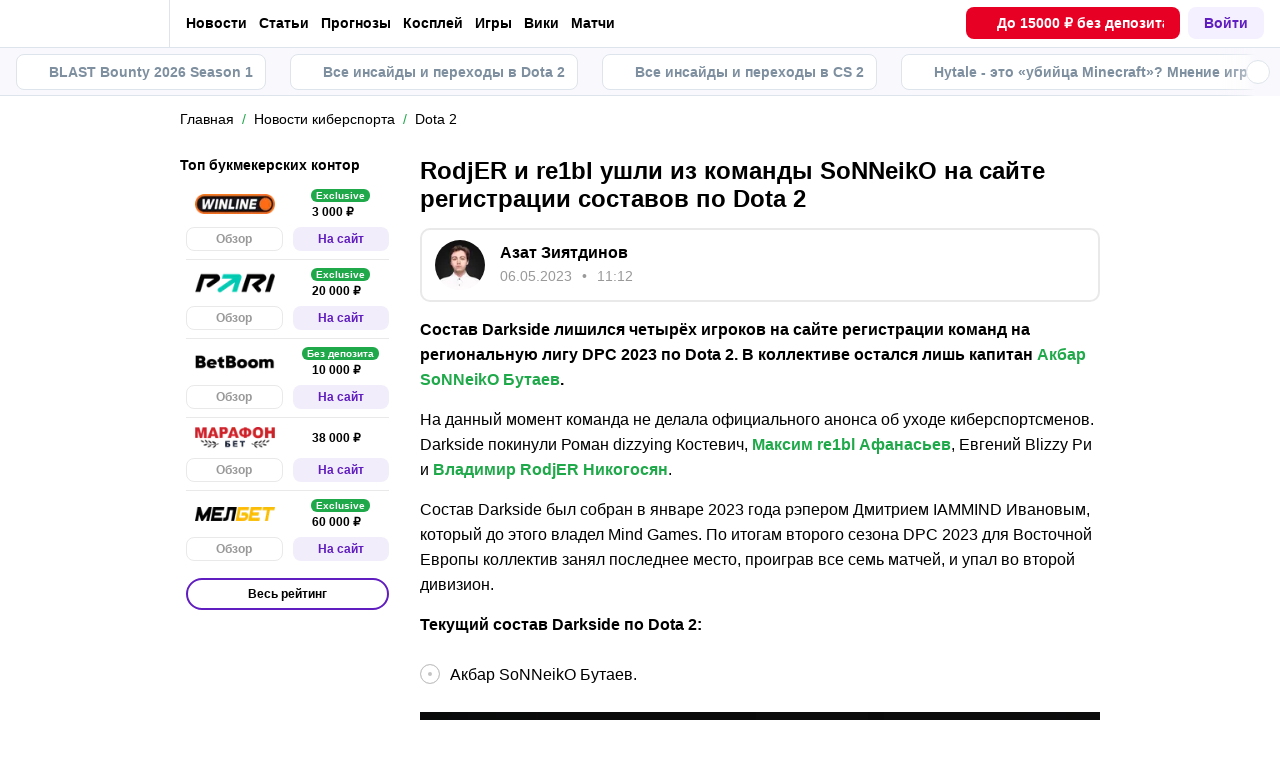

--- FILE ---
content_type: text/css; charset=UTF-8
request_url: https://cybersport.metaratings.ru/_next/static/css/2d39dc03b4ce70bd.css
body_size: 11103
content:
.Header_overviewSubTitle__Cr4M1{--gap:30px;display:flex;align-items:center;justify-content:flex-start;line-height:1;letter-spacing:.2px;margin-top:var(--gap);margin-bottom:20px}.Header_overviewSubTitleSeparated__PzjeK{padding-top:var(--gap);border-top:1px solid var(--border-color)}.Header_overviewSubTitle__Cr4M1 h2,.Header_overviewSubTitle__Cr4M1 h2.Header_overviewSubTitle__Cr4M1,.Header_overviewSubTitle__Cr4M1 h3,.Header_overviewSubTitle__Cr4M1 h3.Header_overviewSubTitle__Cr4M1{margin-top:0!important;margin-bottom:0!important}.Header_overviewSubTitle__Cr4M1 h2,.Header_overviewSubTitle__Cr4M1 h2.Header_overviewSubTitle__Cr4M1{font-size:20px}@media screen and (min-width:1100px){.Header_overviewSubTitle__Cr4M1 h2,.Header_overviewSubTitle__Cr4M1 h2.Header_overviewSubTitle__Cr4M1{font-size:22px}}.Header_overviewSubTitle__Cr4M1 h3,.Header_overviewSubTitle__Cr4M1 h3.Header_overviewSubTitle__Cr4M1{font-size:18px}@media screen and (min-width:1100px){.Header_overviewSubTitle__Cr4M1 h3,.Header_overviewSubTitle__Cr4M1 h3.Header_overviewSubTitle__Cr4M1{font-size:20px}}.Header_overviewSubTitle__Cr4M1 h4,.Header_overviewSubTitle__Cr4M1 h4.Header_overviewSubTitle__Cr4M1{font-size:16px}@media screen and (min-width:1100px){.Header_overviewSubTitle__Cr4M1 h4,.Header_overviewSubTitle__Cr4M1 h4.Header_overviewSubTitle__Cr4M1{font-size:18px}}main.rtl .Header_overviewSubTitle__Cr4M1{direction:rtl;text-align:right}h3.Header_overviewSubTitle__Cr4M1{font-size:18px}.Header_subPosition__lhKer{display:inline-flex;position:relative;color:var(--gray-bg-disabled);font-size:24px;margin:0 16px 0 0;font-weight:400}.Header_subPosition__lhKer:after{content:"";position:absolute;top:calc(50% - 11px);right:-8px;width:1px;height:20px;background-color:var(--gray-bg-disabled)}main.rtl .Header_subPosition__lhKer{margin:0 0 0 16px}main.rtl .Header_subPosition__lhKer:after{left:-8px;right:auto}.CopyButton_copyBtn__68QUZ{display:flex;align-items:center;font-size:11px;line-height:1.5;text-transform:uppercase;background-color:transparent;color:#fff}.CopyButton_copyBtnIcon__eQwiv{margin-right:6px;margin-top:-4px;fill:#fff}.BonusModalContent_modalContent__VHsXo{width:360px;line-height:1;background-color:#873ded;background-image:url(/images/pattern.png),radial-gradient(64.44% 52.14% at 6.25% 5.85%,#8e40fe 0,#601dc0 100%);color:#fff;border-radius:var(--border-radius-large);min-height:200px}.BonusModalContent_modalContentHeader__LiLz5{display:flex;align-items:center;justify-content:center;padding:19px 23px;background-color:#fff;border-radius:var(--border-radius-large)}.BonusModalContent_modalContentMainText__zfjRV{display:flex;flex-direction:column;align-items:center;padding:27px 23px 17px}.BonusModalContent_modalContentMainTextBonus__qyAxx{display:inline-block;margin-bottom:13px;font-family:var(--font-face-alternate),sans-serif;font-size:42px}.BonusModalContent_modalContentMainTextDescription__aNi6G{font-size:14px;line-height:1.5;font-weight:400}@media screen and (min-width:1100px){.BonusModalContent_modalContentMainTextDescription__aNi6G{font-weight:700}}.BonusModalContent_modalContentCodeBlock__SoYmw{display:flex;flex-direction:column;align-items:center;padding:28px 10px;background-color:#330673}.BonusModalContent_modalContentCodeBlockPromoCode__x2MaE{display:inline-block;margin-bottom:13px;font-size:48px;word-break:break-word;color:var(--complimentary-gold-color)}.BonusModalContent_modalContentDescription__bOKVf{display:flex;flex-direction:column;align-items:center;padding:33px 23px 40px}.BonusModalContent_modalContentDescription__bOKVf.BonusModalContent_hasSharePromoCode__MRQlU{padding-bottom:24px}.BonusModalContent_modalContentDescriptionContainer__SEfNn{display:flex;flex-direction:column}.BonusModalContent_modalContentDescriptionContainerText__np25i{display:inline-block;font-size:13px;line-height:1.5;color:#fff;margin-bottom:6px}.BonusModalContent_modalContentDescriptionContainerText__np25i:last-child{margin-bottom:23px}.BonusModalContent_btn__Rkogc{padding:12px 24px;text-transform:uppercase;background-color:#fff;color:var(--primary-color)!important}.BonusModalContent_sharePromoCode__Wf6Bf{padding:16px 16px 28px;border-top:2px solid rgba(51,6,115,.4)}.BonusModalContent_sharePromoCodeText__nf9EC{font-size:14px;line-height:24px;text-align:center;margin-bottom:10px;color:hsla(0,0%,100%,.6)}.BonusModalContent_sharePromoCodeText__nf9EC.BonusModalContent_promoCodeCopied__YJPvf{color:var(--primary-white)}.BonusModalContent_sharePromoCodeButton__InzUC{--transparent-white:hsla(0,0%,100%,.2);border:1px dashed var(--transparent-white);padding:6px 24px;display:flex;align-items:center;justify-content:center;gap:6px;border-radius:6px;margin:0 auto;background-color:var(--transparent-white);font-weight:700;font-size:12px;line-height:24px;color:var(--primary-white);text-transform:uppercase;transition:var(--opacity-transition)}.BonusModalContent_sharePromoCodeButton__InzUC.BonusModalContent_promoCodeCopied__YJPvf{border-color:transparent;cursor:default}.BonusModalContent_sharePromoCodeButton__InzUC:hover:not(.BonusModalContent_promoCodeCopied__YJPvf){opacity:.8}.BonusModal_bonusModal__FURWW.BonusModal_bonusModal__FURWW{width:360px;padding:0;margin-left:8px;margin-right:8px;border-radius:var(--border-radius-large)}@keyframes Highlight_slideaway__y2Vdx{to{position:absolute}}.Highlight_highlightContainer___5BZ4{position:relative;max-height:100px;transition:max-height .15s ease-in-out}.Highlight_highlightContainer___5BZ4:not(:last-child){margin-bottom:12px}.Highlight_highlightContainerClosed__nwV6y{max-height:0;overflow:hidden;animation-name:Highlight_slideaway__y2Vdx;animation-delay:.14s;animation-fill-mode:forwards}.Highlight_highlightBox__xofLv{position:relative;z-index:2;display:flex;align-items:center;padding:11px 15px;background-color:#fffcf1;border:1px dotted var(--complimentary-gold-color);border-radius:var(--border-radius-large);box-shadow:0 2px 15px rgba(0,0,0,.1)}.Highlight_highlightBoxArrow__iyyVU{position:absolute;z-index:3;top:-5px;left:115px;content:"";width:8px;height:8px;border-bottom:1px dotted var(--complimentary-gold-color);border-right:1px dotted var(--complimentary-gold-color);background-color:inherit;transform:rotate(225deg)}.Highlight_highlightBoxPopular__bThDN{background-color:#f7f2ff;border-color:var(--primary-color)}.Highlight_highlightBoxPopular__bThDN:after{border-color:var(--primary-color)}.Highlight_highlightBoxAvatar__2FQGc{margin-right:16px;border-radius:100%}.Highlight_textContainer__TZ3Za{display:flex;flex-direction:column;font-weight:400;line-height:1.5}.Highlight_title__u180W{display:inline-block;margin-bottom:2px;font-family:var(--font-face-alternate);font-size:14px;color:var(--complimentary-gold-color)}.Highlight_titlePopular__SWRjS{color:var(--primary-color)}@media screen and (min-width:1100px){.Highlight_titleLarge___U0VX{font-size:21px}}.Highlight_description__WJeUs{font-size:10px;color:var(--primary-darkgray)}@media screen and (min-width:1100px){.Highlight_descriptionLarge__1xSsN{font-size:12px}}.Highlight_closeBtn__XZrFx{position:absolute;top:16px;right:16px;cursor:pointer;background-color:transparent}.Highlight_closeBtnIcon__8Dkvo{fill:var(--primary-darkgray)}.Voting_ratingContainer___icxi,.Voting_rating__2fRHU{display:flex;align-items:center}.Voting_rating__2fRHU{font-size:12px;line-height:1.2;font-weight:700;background:none;color:var(--primary-grey);cursor:pointer}.Voting_thumbIcon__u_ohG{margin-right:5px;fill:var(--complimentary-grey-color)}.Voting_thumbIconDown__aSuqI{transform:rotate(180deg)}.Voting_likes__y5gpW{margin-right:11px}.BonusItemHorizontal_bonus__ML17t{font-size:10px;line-height:1.4}.BonusItemHorizontal_bonusCard___VNYr{display:flex;min-height:96px;border-radius:var(--border-radius-small);box-shadow:0 2px 15px rgba(0,0,0,.1);background-color:var(--background-color)}.BonusItemHorizontal_bonusCard___VNYr:not(:last-child){margin-bottom:10px}.BonusItemHorizontal_bonusActivity__MFci_{color:var(--primary-grey)}.BonusItemHorizontal_bonusActivityMain__kydkD{display:flex;justify-content:space-between}.BonusItemHorizontal_bonusActivityMain__kydkD:not(:last-child){margin-bottom:4px}.BonusItemHorizontal_bonusActivityExtra__21Z3l{display:flex;justify-content:space-between;align-items:flex-start}.BonusItemHorizontal_bonus__ML17t .BonusItemHorizontal_bonusModal__wMoTI{width:360px;padding:0;margin-left:8px;margin-right:8px;border-radius:var(--border-radius-large)}.BonusItemHorizontal_bonusStatus___dtfP{display:block;width:100%;padding:2px 8px;font-family:var(--font-face-alternate);text-transform:uppercase;background-color:var(--light-green-color);color:var(--background-color);border-radius:var(--border-radius-small) 0 0 0}.BonusItemHorizontal_bonusStatus___dtfP.BonusItemHorizontal_exclusiveColor__Z4lkN{background-color:var(--light-purple-color)}.BonusItemHorizontal_shortInfo__nnQw6{position:relative;display:flex;flex-direction:column;flex-shrink:0;width:120px;font-family:var(--font-face-alternate);text-transform:uppercase}.BonusItemHorizontal_shortInfo__nnQw6:after,.BonusItemHorizontal_shortInfo__nnQw6:before{position:absolute;z-index:2;right:-6px;content:"";width:12px;height:12px;background-color:var(--overview-bg-color);transform:rotate(45deg)}.BonusItemHorizontal_shortInfo__nnQw6:after{top:-9px;box-shadow:inset -7px -7px 19px -19px var(--complimentary-grey-color)}.BonusItemHorizontal_shortInfo__nnQw6:before{bottom:-9px;box-shadow:inset 6px 6px 19px -16px var(--complimentary-grey-color)}.BonusItemHorizontal_shortInfoData__uxljV{display:flex;flex-direction:column;justify-content:space-between;align-items:center;padding:8px 10px 12px;height:100%}.BonusItemHorizontal_shortInfoDataExpired__KhVxv{padding-top:20px}.BonusItemHorizontal_shortInfoData__uxljV .BonusItemHorizontal_bonusVariant__jZTuE{text-transform:uppercase;color:var(--primary-darkgray)}.BonusItemHorizontal_shortInfoData__uxljV .BonusItemHorizontal_bonusAmount__daj6j{font-size:22px;line-height:1;font-weight:500;text-align:center;overflow-wrap:anywhere;color:var(--success-color)}.BonusItemHorizontal_shortInfoData__uxljV .BonusItemHorizontal_bonusAmountExclusive__TbO4F{color:var(--primary-color)}.BonusItemHorizontal_shortInfoData__uxljV .BonusItemHorizontal_bonusAmountDisabled__FPN8c{color:var(--complimentary-grey-color)}.BonusItemHorizontal_bookmakerImageExpired__Gj1_P{opacity:.6}.BonusItemHorizontal_fullInfo__1ogYr{position:relative;width:100%;min-height:100%}.BonusItemHorizontal_fullInfo__1ogYr:before{position:absolute;content:"";left:0;width:1px;height:100%;border-left:1px dashed var(--complimentary-grey-color)}.BonusItemHorizontal_fullInfo__1ogYr .BonusItemHorizontal_bonusStatus___dtfP{text-align:right;border-radius:0 var(--border-radius-small) 0 0}.BonusItemHorizontal_fullInfo__1ogYr .BonusItemHorizontal_bonusStatusGradient__ngeuL{background:linear-gradient(270deg,#73b186 58.66%,#8059b9 107.23%)}.BonusItemHorizontal_fullInfoData__T9FdH{display:flex;flex-direction:column;align-items:center;justify-content:center;padding:12px 12px 16px;text-align:center}.BonusItemHorizontal_fullInfoData__T9FdH .BonusItemHorizontal_bonusName__eSQTo{display:inline-block;margin-bottom:12px;font-family:var(--font-face-alternate);font-size:14px;font-weight:400;line-height:1.5;color:var(--body-gray);text-decoration:none}@media screen and (min-width:1100px){.BonusItemHorizontal_fullInfoData__T9FdH .BonusItemHorizontal_bonusName__eSQTo{font-size:18px}}.BonusItemHorizontal_fullInfoData__T9FdH .BonusItemHorizontal_bonusNameExpired__45vlK{color:var(--primary-darkgray)}.BonusItemHorizontal_fullInfoData__T9FdH .BonusItemHorizontal_bonusName__eSQTo:active,.BonusItemHorizontal_fullInfoData__T9FdH .BonusItemHorizontal_bonusName__eSQTo:hover{color:var(--primary-color)}.BonusItemHorizontal_fullInfoData__T9FdH .BonusItemHorizontal_bonusExtraInfo__QKaMO{display:flex;align-items:center;font-family:var(--main-font-family)}.BonusItemHorizontal_fullInfoData__T9FdH .BonusItemHorizontal_bonusExtraInfo__QKaMO:not(:last-child){margin-bottom:12px}.BonusItemHorizontal_fullInfoData__T9FdH .BonusItemHorizontal_bonusExtraInfo__QKaMO .BonusItemHorizontal_detailsLink__zu36h{display:flex;justify-content:space-between;align-items:center;max-width:65px;font-weight:400;text-decoration:underline;color:var(--success-color);cursor:pointer}.BonusItemHorizontal_fullInfoData__T9FdH .BonusItemHorizontal_bonusExtraInfo__QKaMO .BonusItemHorizontal_detailsLink__zu36h svg{transition:fill .3s ease;fill:var(--success-color)}.BonusItemHorizontal_fullInfoData__T9FdH .BonusItemHorizontal_bonusExtraInfo__QKaMO .BonusItemHorizontal_detailsLinkExclusive__JhP0s{color:var(--primary-color)}.BonusItemHorizontal_fullInfoData__T9FdH .BonusItemHorizontal_bonusExtraInfo__QKaMO .BonusItemHorizontal_detailsLinkExclusive__JhP0s svg{fill:var(--primary-color)}.BonusItemHorizontal_fullInfoData__T9FdH .BonusItemHorizontal_bonusExtraInfo__QKaMO .BonusItemHorizontal_detailsLink__zu36h:active,.BonusItemHorizontal_fullInfoData__T9FdH .BonusItemHorizontal_bonusExtraInfo__QKaMO .BonusItemHorizontal_detailsLink__zu36h:hover{color:var(--primary-color)}.BonusItemHorizontal_fullInfoData__T9FdH .BonusItemHorizontal_bonusExtraInfo__QKaMO .BonusItemHorizontal_detailsLink__zu36h:active svg,.BonusItemHorizontal_fullInfoData__T9FdH .BonusItemHorizontal_bonusExtraInfo__QKaMO .BonusItemHorizontal_detailsLink__zu36h:hover svg{fill:var(--primary-color)}.BonusItemHorizontal_fullInfoData__T9FdH .BonusItemHorizontal_bonusExtraInfo__QKaMO .BonusItemHorizontal_detailsLinkExpired__LIspE{color:var(--primary-darkgray)}.BonusItemHorizontal_fullInfoData__T9FdH .BonusItemHorizontal_bonusExtraInfo__QKaMO .BonusItemHorizontal_detailsLinkExpired__LIspE svg{fill:var(--primary-darkgray)}.BonusItemHorizontal_fullInfoData__T9FdH .BonusItemHorizontal_btn__BVm_6{height:auto;padding:9px;font-family:var(--font-face-alternate);font-size:10px;line-height:1;font-weight:500;text-transform:uppercase}.BonusItemHorizontal_expiryDate__odeBa{margin-right:16px;color:var(--primary-grey)}.BonusItemHorizontal_expiryDateWarn__e93Iu{color:#f93e47}.BonusItemHorizontal_activityInfo__Ua2aX{display:flex;align-items:center}.BonusItemHorizontal_workDetails__bwbYr{margin-right:20px;font-weight:700;color:var(--primary-darkgray)}.BonusItemHorizontal_checkIcon__maRmC{fill:var(--primary-grey);margin-right:6px}.BonusItemHorizontal_checkStatus__UjiRJ{font-weight:400;color:var(--primary-grey)}.BonusItemHorizontal_tagsContainer__hyD0G{margin-right:10px}.BonusItemHorizontal_tagsContainer__hyD0G ul{margin-top:0;padding-left:0}.BonusItemHorizontal_promoCodeBtnContainer__kCXnj{left:-11px}.BonusesList_list__j_ubl{display:flex;flex-direction:row;flex-wrap:wrap;gap:16px}@media screen and (min-width:1100px){.BonusesList_list__j_ubl{display:flex;gap:0;margin:0 -8px}}.BonusesList_listColumn__Mzk9I{flex-direction:column;gap:18px}@media screen and (min-width:1100px){.BonusesList_listColumn__Mzk9I{margin:0;gap:18px}}.BonusesList_list__j_ubl .bonusItem{width:calc(50% - 8px);height:auto}@media screen and (max-width:479px){.BonusesList_list__j_ubl .bonusItem{width:100%}}@media screen and (min-width:1100px){.BonusesList_list__j_ubl .bonusItem{width:calc(33.33333% - 16px);height:auto;margin:0 8px 20px}}.BonusesList_gridList__SBFRD{display:grid;grid-template-columns:repeat(auto-fit,minmax(170px,.5fr));grid-gap:12px}@media screen and (min-width:1100px){.BonusesList_gridList__SBFRD{grid-gap:16px;grid-template-columns:repeat(auto-fit,minmax(170px,.25fr))}}@media screen and (max-width:400px){.BonusesList_gridList__SBFRD{grid-template-columns:repeat(auto-fit,minmax(150px,1fr))}}.BonusesList_gridListRating__tLNye{max-width:407px;width:100%;margin-bottom:0}.BonusesList_gridListRating__tLNye:not(:last-child){margin-bottom:0}.BonusesList_bonuses__uFO_3{margin-bottom:40px}.BonusesList_bonusesExclusive__sgVik{padding:12px 17px 20px;background-image:url("data:image/svg+xml,%3csvg width='100%25' height='100%25' xmlns='http://www.w3.org/2000/svg'%3e%3crect width='100%25' height='100%25' fill='none' rx='10' ry='10' stroke='%23601DC0FF' stroke-width='4' stroke-dasharray='10%2c 14' stroke-dashoffset='5' stroke-linecap='round'/%3e%3c/svg%3e");border-radius:var(--border-radius-medium);overflow:hidden}@media screen and (min-width:1100px){.BonusesList_bonusesExclusive__sgVik{padding:24px}}.BonusesList_bonusesHeader__trM6w{display:flex;flex-direction:column;align-items:center;gap:10px;margin-bottom:1px;text-align:center}@media screen and (min-width:1100px){.BonusesList_bonusesHeader__trM6w{gap:16px;margin-bottom:22px}}.BonusesList_bonusesHeaderTitle__i0jTH,.BonusesList_bonusesHeader__trM6w h2.BonusesList_bonusesHeaderTitle__i0jTH{margin:0;font-size:32px;line-height:1.5;font-weight:400;font-family:var(--font-face-alternate);color:var(--complimentary-gold-color)}.BonusesList_bonusesHeaderDescription__TmiNk{font-size:18px;line-height:1.7;text-align:center;color:var(--primary-darkgray)}.BonusesList_bonusesEuroTitle__k_MeI{margin:0;font-size:32px;line-height:1.5;font-weight:400;color:#3372d0}.Dump_codeblock__2ewcv{font-size:small;font-family:monospace;word-wrap:break-word}.Substance_substance__e4xwI{position:absolute}@media screen and (min-width:1100px){.Substance_substance__e4xwI{position:-webkit-sticky;position:sticky;margin:15px 0}}.Substance_substance__e4xwI:after{content:"";position:fixed;top:0;right:0;bottom:0;left:0;background-color:rgba(var(--font-rgb),.5);opacity:0;visibility:hidden;transition:all .3s ease-in-out;z-index:75}@media screen and (min-width:1100px){.Substance_substance__e4xwI:after:after{display:none}}.Substance_substance__e4xwI.Substance_isActive__1NCWE:after{opacity:1;visibility:visible}.Substance_substance__e4xwI.Substance_isActive__1NCWE .Substance_substanceBlock__VF7DR{bottom:0}.Substance_substance__e4xwI.Substance_isActive__1NCWE .Substance_substanceBlock__VF7DR .Substance_substanceScroll__ew7U0{opacity:1}.Substance_substance__e4xwI.Substance_isPadding__DTZQy .Substance_substanceBlock__VF7DR{padding:15px 0 70px}@media screen and (min-width:1100px){.Substance_substance__e4xwI.Substance_isPadding__DTZQy .Substance_substanceBlock__VF7DR{padding:0}.Substance_substance__e4xwI.Substance_substanceInContent__0Qlnd{position:static}.Substance_substance__e4xwI.Substance_substanceInContent__0Qlnd .Substance_substanceTitle__4_vpk{display:block;padding:0;font-size:22px;margin:40px 0 15px}}.Substance_substance__e4xwI.Substance_substanceInContent__0Qlnd .Substance_substanceStart__9QXUi{color:var(--gray-color)}@media screen and (min-width:1100px){.Substance_substance__e4xwI.Substance_substanceInContent__0Qlnd .Substance_substanceStart__9QXUi{display:none}.Substance_substance__e4xwI.Substance_substanceInContent__0Qlnd .Substance_substanceScrollMain__wiGXx{display:flex;gap:30px}.Substance_substance__e4xwI.Substance_substanceInContent__0Qlnd .Substance_substanceScrollHalf___t8sa{width:50%}}.Substance_substance__e4xwI.Substance_substanceInContent__0Qlnd .Substance_substanceItem__b_dAv{font-weight:400;text-decoration:none;color:var(--gray-color)}@media screen and (min-width:1100px){.Substance_substance__e4xwI.Substance_substanceInContent__0Qlnd .Substance_substanceItem__b_dAv{padding:0;color:var(--main-font-color);-webkit-user-select:none;-moz-user-select:none;user-select:none}}.Substance_substance__e4xwI.Substance_substanceInContent__0Qlnd .Substance_substanceItem__b_dAv:last-child{margin-bottom:15px}@media screen and (min-width:1100px){.Substance_substance__e4xwI.Substance_substanceInContent__0Qlnd .Substance_substanceItem__b_dAv:hover{color:var(--primary-color)}}.Substance_substance__e4xwI.Substance_substanceInContent__0Qlnd .Substance_substanceItem__b_dAv.Substance_isActive__1NCWE{color:var(--primary-color)}@media screen and (min-width:1100px){.Substance_substance__e4xwI.Substance_substanceInContent__0Qlnd .Substance_substanceItem__b_dAv.Substance_isActive__1NCWE{color:var(--gray)}.Substance_substance__e4xwI.Substance_substanceInContent__0Qlnd .Substance_substanceItem__b_dAv.Substance_isActive__1NCWE:before{display:none}.Substance_substance__e4xwI.Substance_substanceInContent__0Qlnd .Substance_substanceCollapse__jKcqp .header{position:relative}}.Substance_substance__e4xwI.Substance_substanceInContent__0Qlnd .Substance_substanceCollapse__jKcqp .header button{margin:0;position:absolute;right:0;top:-5px;width:30px;height:30px;display:flex;justify-content:center;align-items:center;background-color:transparent;fill:var(--main-font-color)}.Substance_substance__e4xwI.Substance_substanceInContent__0Qlnd .Substance_substanceCollapse__jKcqp .header button:hover svg{fill:var(--main-font-color)}.Substance_substance__e4xwI.Substance_substanceInContent__0Qlnd .Substance_substanceCollapse__jKcqp .header button svg{position:static}.Substance_substance__e4xwI.Substance_substanceInContent__0Qlnd .Substance_substanceCollapse__jKcqp .content{padding-left:12px}.Substance_substance__e4xwI.Substance_substanceInContent__0Qlnd .Substance_substanceCollapse__jKcqp .content .Substance_substanceItem__b_dAv{color:var(--gray-color);margin-bottom:10px;-webkit-user-select:none;-moz-user-select:none;user-select:none}.Substance_substance__e4xwI.Substance_substanceInContent__0Qlnd .Substance_substanceCollapse__jKcqp .content .Substance_substanceItem__b_dAv:last-child{padding-bottom:10px}@media screen and (min-width:1100px){.Substance_substance__e4xwI.Substance_substanceInContent__0Qlnd .Substance_substanceCollapse__jKcqp .content .Substance_substanceItem__b_dAv:hover{color:var(--primary-color)}}.Substance_substanceBlock__VF7DR{position:fixed;right:0;bottom:-100%;left:0;background-color:var(--main-background-color);box-shadow:0 -6px 12px -10px rgba(var(--font-rgb),.5);border-radius:8px 8px 0 0;padding:15px 0;transition:all .3s ease-in-out;z-index:201}@media screen and (min-width:1100px){.Substance_substanceBlock__VF7DR{position:relative;right:auto;bottom:auto;left:auto;background:none;box-shadow:none;border-radius:0;padding:0;z-index:80}}.Substance_substanceTitle__4_vpk{font-size:18px;font-weight:700;padding:0 15px 0 50px;margin:0 0 15px}@media screen and (min-width:1100px){.Substance_substanceTitle__4_vpk{display:none}}.Substance_substanceStart__9QXUi{display:block;line-height:1.2;color:var(--gray-color);padding:0 50px;margin:15px 0}@media screen and (min-width:1100px){.Substance_substanceStart__9QXUi{padding:0 30px}}.Substance_substanceStart__9QXUi svg{fill:var(--gray-color);transform:rotate(-90deg);margin:0 13px 0 -23px}@media screen and (min-width:1100px){.Substance_substanceStart__9QXUi svg:hover{color:var(--primary-color)}.Substance_substanceStart__9QXUi svg:hover svg{fill:var(--primary-color)}}main.rtl .Substance_substanceStart__9QXUi svg{margin:0 -23px 0 13px}.Substance_substanceScroll__ew7U0{max-height:393px;overflow:auto}@media screen and (max-width:1099px){.Substance_substanceScroll__ew7U0{opacity:0}}@media screen and (min-width:1100px){.Substance_substanceScroll__ew7U0{max-height:100%;padding:0;margin:0;overflow:initial}.Substance_substanceScroll__ew7U0::-webkit-scrollbar{width:4px;background:transparent;border-radius:2px}.Substance_substanceScroll__ew7U0::-webkit-scrollbarThumb{background:var(--border-color);border-radius:2px}}.Substance_substanceItem__b_dAv{position:relative;display:flex;color:var(--gray-color);line-height:1.2;padding:0 75px 0 50px}@media screen and (min-width:1100px){.Substance_substanceItem__b_dAv{padding:0 0 0 35px}.Substance_substanceItem__b_dAv:hover{color:var(--active-content)}.Substance_substanceItem__b_dAv:not(:last-child){margin:0 0 10px}}main.rtl .Substance_substanceItem__b_dAv{padding:0 50px 0 0}.Substance_substanceItem__b_dAv:before{content:"";position:absolute;top:0;bottom:0;left:10px;width:3px;background:var(--active-content);border-radius:1.5px;opacity:0;transition:all .3s ease-in-out}@media screen and (min-width:1100px){.Substance_substanceItem__b_dAv:before{left:0}}main.rtl .Substance_substanceItem__b_dAv:before{right:10px}.Substance_substanceItem__b_dAv:not(:last-child){margin:0 0 15px}.Substance_substanceItem__b_dAv.Substance_isActive__1NCWE{color:var(--active-content)}.Substance_substanceItem__b_dAv.Substance_isActive__1NCWE:before{opacity:1}.Substance_substanceItemNumb__A1w9B{min-width:25px;text-align:right;margin:0 10px 0 -35px}main.rtl .Substance_substanceItemNumb__A1w9B{margin:0 -35px 0 10px;text-align:left}.Substance_substanceItemText__Oe31z{width:100%;text-overflow:ellipsis;overflow:hidden}.Substance_substanceToggle__CMOlF{position:fixed;display:flex;align-items:center;justify-content:center;right:15px;bottom:-40px;width:40px;height:40px;background-color:hsla(0,0%,60%,.5);border-radius:50%;-webkit-backdrop-filter:blur(2px);backdrop-filter:blur(2px);transition:right .3s ease-in-out,bottom .3s ease-in-out;z-index:900}.Substance_substanceToggle__CMOlF.Substance_small__JGYoE{scale:.65}@media screen and (min-width:1100px){.Substance_substanceToggle__CMOlF{display:none}}.Substance_substanceToggle__CMOlF.Substance_isActive__1NCWE,.Substance_substanceToggle__CMOlF.Substance_isShow__umLRs{right:15px}.Substance_substanceToggle__CMOlF.Substance_isShow__umLRs{bottom:15px}.Substance_substanceToggle__CMOlF.Substance_isShow__umLRs.Substance_small__JGYoE{bottom:8px}.Substance_substanceToggle__CMOlF.Substance_isActive__1NCWE .Substance_substanceToggleIcon__1pFiS{display:block}.Substance_substanceToggle__CMOlF.Substance_isActive__1NCWE .Substance_substanceToggleIcon__1pFiS svg:not(:last-child){opacity:0;transform:rotate(180deg)}.Substance_substanceToggle__CMOlF.Substance_isActive__1NCWE .Substance_substanceToggleIcon__1pFiS svg:not(:first-child){opacity:1;transform:rotate(180deg)}.Substance_substanceToggleIcon__1pFiS{display:block;width:100%;height:100%;position:relative}.Substance_substanceToggleIcon__1pFiS svg{position:absolute;fill:var(--main-background-color);transition:transform .3s ease-in}.Substance_substanceToggleIcon__1pFiS svg:not(:last-child){width:20px;height:20px;top:calc(50% - 10px);left:calc(50% - 10px)}.Substance_substanceToggleIcon__1pFiS svg:not(:first-child){width:18px;height:18px;opacity:0;top:calc(50% - 9px);left:calc(50% - 9px)}.Substance_substanceToggleProgress__HdWy0{position:absolute;top:calc(50% - 30px);left:calc(50% - 30px);width:60px;height:60px;transform:rotate(-90deg)}.Substance_substanceToggleIndicator__iylEZ{--size:40px;fill:transparent;stroke:var(--primary-color);stroke-width:4px;stroke-linecap:round;width:var(--size);min-width:var(--size);max-width:var(--size);height:var(--size);opacity:0;transition:opacity .15s ease,stroke-dashoffset .17s linear}.Substance_substanceToggleIndicator__iylEZ.Substance_scrolled__syQlf{opacity:1}.Substance_substanceHaveCatfish__4z6M2.Substance_isShow__umLRs{bottom:70px}main.rtl .Substance_substance__e4xwI{text-align:right;direction:rtl}@media only screen and (max-width:374px){.Substance_substance__e4xwI.Substance_isPadding__DTZQy .Substance_substanceBlock__VF7DR{padding:10px 0 54px}.Substance_substanceBlock__VF7DR{padding:10px 0}.Substance_substanceTitle__4_vpk{font-size:16px}.Substance_substanceStart__9QXUi{font-size:15px}.Substance_substanceScroll__ew7U0{max-height:381px}.Substance_substanceItem__b_dAv{font-size:15px;padding:0 70px 0 50px}.Substance_substanceToggle__CMOlF{width:34px;height:34px;bottom:-40px}.Substance_substanceToggle__CMOlF.Substance_isShow__umLRs{bottom:15px}.Substance_substanceToggleProgress__HdWy0{top:calc(50% - 26px);left:calc(50% - 26px);width:52px;height:52px}.Substance_substanceHaveCatfish__4z6M2.Substance_isShow__umLRs{bottom:70px}}@media only screen and (min-device-width:375px)and (min-device-height:812px)and (-webkit-device-pixel-ratio:3)and (orientation:portrait){.Substance_substance__e4xwI.Substance_isPadding__DTZQy .Substance_substanceBlock__VF7DR{padding:15px 0 70px}.Substance_substanceBlock__VF7DR{padding:15px 0}.Substance_substanceToggle__CMOlF{bottom:-40px}.Substance_substanceToggle__CMOlF.Substance_isShow__umLRs{bottom:15px}.Substance_substanceHaveCatfish__4z6M2.Substance_isShow__umLRs{bottom:70px}}@media only screen and (min-device-width:414px)and (min-device-height:896px)and (-webkit-device-pixel-ratio:2)and (orientation:portrait){.Substance_substance__e4xwI.Substance_isPadding__DTZQy .Substance_substanceBlock__VF7DR{padding:15px 0 70px}.Substance_substanceBlock__VF7DR{padding:15px 0}.Substance_substanceToggle__CMOlF{bottom:-40px}.Substance_substanceToggle__CMOlF.Substance_isShow__umLRs{bottom:15px}.Substance_substanceHaveCatfish__4z6M2.Substance_isShow__umLRs{bottom:70px}}.CollapseMenu_collapsibleCard__KTnNk{width:100%;transition:.3s}.CollapseMenu_collapsibleCard__KTnNk .content{overflow:hidden;transition:height .2s ease-in-out;box-sizing:content-box}.CollapseMenu_collapsibleCard__KTnNk .titleText{display:block;font-size:1em}.CollapseMenu_collapsibleCard__KTnNk .header{position:relative;display:flex;justify-content:space-between;align-items:center;flex-wrap:wrap;line-height:1.5}.CollapseMenu_collapsibleCard__KTnNk .header>a,.CollapseMenu_collapsibleCard__KTnNk .header>span{max-width:calc(100% - 40px);border-bottom:none}.CollapseMenu_collapsibleCard__KTnNk .header>a.selected,.CollapseMenu_collapsibleCard__KTnNk .header>a:hover,.CollapseMenu_collapsibleCard__KTnNk .header>span.selected,.CollapseMenu_collapsibleCard__KTnNk .header>span:hover{color:var(--success-color)}.CollapseMenu_collapsibleCard__KTnNk .header>span+button{position:static}.CollapseMenu_collapsibleCard__KTnNk .header>span+button:after{content:"";display:block;position:absolute;left:0;right:0;bottom:0;top:0;background-color:transparent}.CollapseMenu_collapsibleCard__KTnNk .icon{position:absolute;transition:transform .3s ease-in-out,color .3s ease-in-out;transform:rotate(90deg)}.CollapseMenu_collapsibleCard__KTnNk .icon.open{transform:rotate(-90deg)}.CollapseMenu_collapsibleCard__KTnNk .button{cursor:pointer;border:none;background:none;outline:none;position:relative;display:flex;justify-content:center;align-items:center;min-width:24px;height:24px;font-size:14px}.CollapseMenu_collapsibleCard__KTnNk .button span{margin-right:25px}.CollapseMenu_collapsibleCard__KTnNk .button span+svg{right:6px}@media screen and (min-width:1100px){.CollapseMenu_collapsibleCard__KTnNk .button:hover span{color:var(--success-color)}.CollapseMenu_collapsibleCard__KTnNk .button:hover svg{fill:var(--success-color)}}.Image_container__9po72{display:flex;flex-direction:column;align-items:center;justify-content:center;margin:24px 0;overflow:hidden;font-size:0;position:relative}.Image_container__9po72.Image_bordered__oo0_w img{border:3px solid var(--button-bg-color);border-radius:8px}.Image_container__9po72 img{max-width:100%;object-fit:contain}.Image_imageWrapper__dlsRy{position:relative;width:100%;height:auto;display:flex;justify-content:center}.Image_imageWrapper__dlsRy>a{width:100%;display:flex;align-items:center;justify-content:center}.Image_imageWrapper__dlsRy .token{top:auto;bottom:10px}.Image_title__UzCx7{text-align:center;font-size:14px;color:var(--gray-color);margin-top:10px}.Item_item__nw2Wa{display:flex;flex-flow:column;height:100%;max-height:400px;background-color:var(--main-background-color);border:1px solid var(--border-color);border-radius:8px;-webkit-user-select:none;-moz-user-select:none;user-select:none;padding:15px;transition:border-color .25s ease;cursor:pointer;line-height:1.25}.Item_item__nw2Wa .negative{background-color:var(--light-pink)}.Item_item__nw2Wa .positive{background-color:var(--mint-green)}.Item_item__nw2Wa:hover{border-color:var(--primary-color)}.Item_item__nw2Wa:hover .Item_expand__1LGnV{text-decoration:none}.Item_itemLogo__ERg3q{width:120px;height:25px;margin:0 0 15px}.Item_itemLogo__ERg3q img{object-fit:contain;max-height:25px}.Item_itemUser__p6LRN{display:flex;margin-bottom:15px}.Item_itemUserInfo__5KMna{flex-grow:2;width:50%;margin:2px 0 0}.Item_itemUserName__L3nkf{font-size:14px;font-weight:700}.Item_itemUserDate__a1BRT{color:var(--gray-color);font-size:12px;margin:5px 0 0}.Item_itemTone__npYny{align-items:center;justify-content:center;width:35px;height:35px;margin:0 10px 0 0}.Item_itemStatus__Jsy4H{display:flex;margin:0 0 15px}.Item_itemStatusLabel__kwuZ_{display:flex;align-items:center;font-size:13px;line-height:25px;border-radius:4px;position:relative;color:#fff;background-color:var(--gray-color);padding:0 10px;z-index:1}.Item_itemStatusLabel__kwuZ_.Item_positive__1TxA2{background-color:var(--success-color)}.Item_itemStatusLabel__kwuZ_.Item_negative__Uj4m4{background-color:var(--danger-color)}.Item_itemStatusCheck__XEAyO{color:var(--main-font-color);background-color:var(--button-bg-color);padding:0 5px 0 20px;margin:0 0 0 -5px;display:flex;align-items:center;font-size:13px;line-height:25px;border-radius:4px}.Item_itemStatusCheck__XEAyO svg{fill:var(--success-color);margin:0 0 0 15px}.Item_itemBody__25spD{position:relative;height:100%;overflow:hidden;padding:0 15px;margin:0 -15px}.Item_itemScroll__hERMV{font-size:14px;line-height:1.43}.Item_itemTags__CShYX{margin-bottom:15px}.Item_itemTagsWrap__OKjIC{padding:0 15px;margin:0 -15px 10px}.Item_itemTagsWrap__OKjIC:last-child{margin-bottom:0}.Item_itemTagsLabel__nsShW{color:var(--gray-color);font-size:10px;line-height:1;margin:0 0 -5px}.Item_itemTagsRow__jUJCs{position:relative;display:flex;align-items:center;flex-flow:wrap}.Item_itemTag__0B1Ud{display:flex;align-items:center;justify-content:center;font-size:12px;line-height:25px;white-space:nowrap;color:var(--main-font-color);background-color:rgba(32,169,74,.2);border-radius:4px;padding:0 15px;margin:10px 10px 0 0;transition:background-color .25s ease}.Item_itemTag__0B1Ud:hover{background-color:rgba(32,169,74,.3)}.Item_itemTag__0B1Ud.Item_negative__Uj4m4,.Item_itemTag__0B1Ud.Item_negative__Uj4m4:hover{background-color:rgba(208,2,27,.2)}.Item_itemFooter__8OHlB{position:relative;display:flex;align-items:center;justify-content:flex-end;font-size:14px;margin:10px 0 0}.Item_itemFooter__8OHlB:after{content:"";position:absolute;right:0;bottom:16px;left:0;height:50px;background-image:linear-gradient(180deg,hsla(0,0%,100%,0) 0,var(--main-background-color) 80%);transition:none}.Item_itemFooterSource__nAjDH{flex-grow:2;width:30%;color:var(--gray-color);white-space:nowrap;text-overflow:ellipsis;overflow:hidden;padding:0 20px 0 0}.Item_modalWrapper__7VmQR{width:680px;max-width:100%;text-align:left;margin:-15px}@media screen and (min-width:1100px){.Item_modalWrapper__7VmQR{margin:-25px -20px;min-width:680px}}.Item_modalWrapper__7VmQR .Item_text__sTuAW{font-size:16px;line-height:1.75}.Item_modalWrapper__7VmQR .Item_item__nw2Wa{border:none}.Item_modalWrapper__7VmQR .Item_itemBody__25spD{overflow:auto;padding-bottom:20px}.Item_modalWrapper__7VmQR .Item_expand__1LGnV{display:none}.Item_modalWrapperButtonNext__dGtnZ,.Item_modalWrapperButtonPrev__YNcGV{display:flex;align-items:center;justify-content:center;outline:none;background:rgba(0,0,0,.28);border-radius:var(--border-radius);-webkit-user-select:none;-moz-user-select:none;user-select:none;-webkit-tap-highlight-color:rgba(0,0,0,0);transition:all .3s ease-in-out;position:absolute}.Item_modalWrapperButtonNext__dGtnZ:hover,.Item_modalWrapperButtonPrev__YNcGV:hover{background:var(--primary-color)}.Item_modalWrapperButtonNext__dGtnZ:hover svg,.Item_modalWrapperButtonPrev__YNcGV:hover svg{fill:#fff}.Item_modalWrapperButtonNext__dGtnZ svg,.Item_modalWrapperButtonPrev__YNcGV svg{fill:#fff;height:20px;width:20px}.Item_modalWrapperButtonPrev__YNcGV{width:calc(50% - 10px);min-width:calc(50% - 10px);max-width:calc(50% - 10px);top:auto;bottom:-60px;left:0;height:40px}@media screen and (min-width:1100px){.Item_modalWrapperButtonPrev__YNcGV{width:50px;min-width:50px;max-width:50px;top:calc(50% - 75px);height:150px;left:-65px}}.Item_modalWrapperButtonNext__dGtnZ{top:auto;bottom:-60px;width:calc(50% - 10px);min-width:calc(50% - 10px);max-width:calc(50% - 10px);height:40px;right:-15px}@media screen and (min-width:1100px){.Item_modalWrapperButtonNext__dGtnZ{width:50px;min-width:50px;max-width:50px;top:calc(50% - 75px);height:150px;right:-65px}}.Item_expand__1LGnV{color:var(--success-color);text-decoration:underline}.Reviews_reviews__Nfscw{margin:20px -15px;padding-left:15px}@media screen and (min-width:1100px){.Reviews_reviews__Nfscw{margin:20px 0;width:100%;padding-left:0}}.Reviews_reviews__Nfscw:first-child,.Reviews_reviews__Nfscw:last-child{margin-top:0}.Reviews_reviewsSlider__3J4le{width:calc(100% + 15px)}.Reviews_feedbackLink__GoHSD{display:inline-flex;margin:0 auto}.Reviews_feedbackLinkWrapper__Zhqs4{display:flex;align-items:center;justify-content:center;margin:20px 0}.Reviews_feedbackLinkWrapper__Zhqs4:first-child{margin-top:0}.Reviews_feedbackLinkWrapper__Zhqs4:last-child{margin-bottom:0}.Reviews_feedbackLink__GoHSD svg{fill:var(--success-color)}.Checked_fileChecked__KMsIe{display:flex;align-items:center;justify-content:flex-start;gap:5px}.Checked_fileChecked__KMsIe svg{fill:var(--success-color)}.Checked_fileCheckedTitle__hlhrV{font-weight:700;font-size:12px;line-height:1.3333;color:var(--success-color)}.Checked_fileCheckedText__cW2PN{font-weight:400;font-size:10px;line-height:1.4;color:var(--primary-darkgray)}.CollapseContent_collapse__rKLaj{position:relative}.CollapseContent_content__eTkLK{overflow:hidden;transition:max-height .7s ease;max-height:var(--collapseHeight);background-color:var(--main-background-color)}.CollapseContent_collapse__rKLaj:has(>.CollapseContent_withHeader__Zral5.CollapseContent_isOpen__Dq_AK){border-bottom:1px solid var(--light-border-color)}.CollapseContent_collapse__rKLaj:has(>.CollapseContent_withoutHeader__u2dMB) .CollapseContent_content__eTkLK{padding-bottom:25px}.CollapseContent_toggler__7_kkf{cursor:pointer;display:flex;align-items:center;text-align:center;color:var(--gray-color);transition:var(--color-transition),var(--padding-transition),var(--background-color-transition)}.CollapseContent_toggler__7_kkf.CollapseContent_isOpen__Dq_AK .CollapseContent_arrow__nGX4c{transform:rotate(-90deg)}.CollapseContent_toggler__7_kkf:before{transition:opacity .1s ease .45s;opacity:0}.CollapseContent_toggler__7_kkf:hover{color:var(--primary-color)}.CollapseContent_toggler__7_kkf:hover .CollapseContent_arrow__nGX4c{fill:var(--primary-color)}.CollapseContent_center__UJ4jJ{justify-content:center}.CollapseContent_right__TnFQb{justify-content:flex-end}.CollapseContent_left__ynvvz{justify-content:flex-start}.CollapseContent_withoutHeader__u2dMB{position:absolute;z-index:2;bottom:0;left:0;right:0;opacity:.99}.CollapseContent_withoutHeader__u2dMB.CollapseContent_withPadding__nXdgL:not(.CollapseContent_isOpen__Dq_AK){padding-top:35px}.CollapseContent_withoutHeader__u2dMB:before{position:absolute;top:0;left:0;width:100%;height:calc(100% + 2px);background-image:linear-gradient(180deg,rgba(var(--bg-rgb),0) 0,rgba(var(--bg-rgb),.7) 35%,var(--main-background-color) 71%,var(--main-background-color));content:"";z-index:-1;opacity:1}.CollapseContent_withHeader__Zral5{justify-content:space-between;padding:12px;border-top:1px solid var(--border-grey);border-bottom:1px solid var(--border-grey)}.CollapseContent_withHeader__Zral5.CollapseContent_isOpen__Dq_AK{background-color:var(--light-border-color)}.CollapseContent_withHeader__Zral5.CollapseContent_isOpen__Dq_AK:hover{background-color:var(--light-border-color-hover)}.CollapseContent_stickyToggler__kX_80{position:-webkit-sticky;position:sticky;top:var(--header-height);z-index:101}.CollapseContent_arrow__nGX4c{transform:rotate(90deg);fill:var(--gray-color);transition:var(--transform-transition),var(--fill-transition);margin-left:8px;margin-top:3px}.CollapseContent_collapseText__yVtv4{color:var(--body-grey);font-size:14px;font-weight:700;text-align:left;margin-right:8px;line-height:24px}@media screen and (max-width:1099px){.CollapseContent_collapseText__yVtv4{font-size:12px;line-height:16px}}.CollapseContent_collapseLabel__QV3rl{font-size:12px;line-height:16px;color:var(--accent-purple);white-space:nowrap}@media screen and (max-width:1099px){.CollapseContent_collapseLabel__QV3rl{font-size:10px;line-height:14px;white-space:wrap}}.HiddenAria_hiddenAria__t_A3U p,.HiddenAria_hiddenAria__t_A3U ul{margin:15px 0!important}.HiddenAria_content__Ey91Z,.HiddenAria_toggler__YIsTV:before{background-color:var(--main-background-color)}.HiddenAria_content__Ey91Z{padding:10px 8px}.ImageGallery_gallery__6MwqF{position:relative;margin:20px auto;max-width:680px}.ImageGallery_gallery__6MwqF:first-child{margin-top:0}.ImageGallery_gallery__6MwqF:last-child{margin-bottom:0}@media screen and (max-width:1099px){.ImageGallery_gallery__6MwqF .ImageGallery_carouselContainer__vpZn7{padding:0 15px;margin:0 -15px;overflow:hidden}.ImageGallery_gallery__6MwqF .ImageGallery_carouselSlider__PcciU{overflow:visible!important}.ImageGallery_gallery__6MwqF .ImageGallery_carouselSlide__aSaoV{min-width:216px!important;max-width:216px!important}}.ImageGallery_galleryItem__JTFja{display:flex;justify-content:center;align-items:center;cursor:pointer;max-width:100%;border-radius:8px;position:relative;overflow:hidden;height:100%}.ImageGallery_galleryItem__JTFja:before{content:"";position:absolute;top:0;right:0;bottom:0;left:0;background-color:transparent;border-radius:8px;transition:all .3s ease-in-out;z-index:0}.ImageGallery_galleryItem__JTFja:hover:before{background-color:rgba(0,0,0,.5);z-index:1}.ImageGallery_galleryItem__JTFja img{border-radius:8px;object-fit:cover}.Body_logo__vyCqg{flex-shrink:0;margin-right:30px}.Body_logo__vyCqg:empty{display:none}.Body_logo__vyCqg img{max-width:100%;height:auto;border-radius:var(--border-radius)}@media screen and (max-width:720px){.Body_logo__vyCqg{position:absolute;left:0;top:0;max-width:120px;width:100%}}.Body_card__gzVnZ{position:relative;display:flex;align-items:flex-start}.Body_info__jNSlS{width:100%}.Body_infoHead__itNYb{line-height:1.2;padding-left:140px;min-height:120px}@media screen and (min-width:721px){.Body_infoHead__itNYb{padding-left:0;min-height:auto}}.Body_title__dxcAA{font-weight:700;font-size:22px;letter-spacing:.01em;margin-bottom:6px}.Body_bkLink__qQ_rp,a.Body_bkLink__qQ_rp{color:var(--primary-color);font-weight:400;line-height:1.2}.Body_bkLink__qQ_rp:hover,a.Body_bkLink__qQ_rp:hover{color:var(--success-color);text-decoration:none}.Body_meta__ydAk3{display:flex;justify-content:center;margin-top:20px}@media screen and (min-width:721px){.Body_meta__ydAk3{justify-content:flex-start}}.Body_metaItem__LgyiR{position:relative;display:flex;flex-direction:column;padding:0 25px;line-height:1.143}@media screen and (max-width:384px){.Body_metaItem__LgyiR{padding:0 15px}}.Body_metaItem__LgyiR:after{content:"";position:absolute;right:0;top:0;width:1px;height:30px;border:1px solid #e8e8e8}.Body_metaItem__LgyiR:first-child{padding-left:0}.Body_metaItem__LgyiR:last-child{padding-right:0}.Body_metaItem__LgyiR:last-child:after{display:none}.Body_metaName__f_YML{font-size:14px;text-align:center;color:var(--gray-color);margin-bottom:12px}.Body_metaValue__eRz3K{font-weight:700;font-size:14px;text-align:center;color:#000;white-space:nowrap}.Body_metaValueIcon__RJfzW{display:inline-block;width:12px;height:12px;margin-right:5px}.Body_metaValueIcon__RJfzW svg{width:100%;height:100%}.Body_buttons__Ukja7{display:flex;align-items:center;margin-top:27px;gap:14px}@media screen and (max-width:720px){.Body_buttons__Ukja7{gap:12px}}.Label_tabIcon__Kx9nZ{display:flex;align-items:center;justify-content:center;width:22px;height:22px;margin:0 10px 0 0}.Label_tabInfo___0tMw{text-align:left}.Label_tabInfoLabel__EN2TD{font-size:12px;line-height:normal}.Label_tabInfoName__ld2T4{font-size:15px;font-weight:700;line-height:1}.Apps_tabs__dk9n5.Apps_fourTabs__LkbGS .tabsHeadItem:last-child .Apps_tabIcon__UxH_J{width:26px;height:26px;margin:0 5px 0 0}.Apps_tabs__dk9n5.Apps_fourTabs__LkbGS .tabsHeadItem:last-child .Apps_tabIcon__UxH_J svg{width:26px;height:26px}.Apps_tabs__dk9n5.Apps_fourTabs__LkbGS .tabsHeadItem:last-child .Apps_tabInfo__aQaFh .Apps_tabInfoName__aLZHP{font-size:12px}.Apps_tabs__dk9n5 .tabsHead:before{display:none}@media screen and (min-width:1100px){.Apps_tabs__dk9n5 .tabsHeadScroll{min-width:100%}}.Apps_tabs__dk9n5 .tabsHeadScroll:before{content:"";display:block;left:0;right:0;top:0;bottom:0;z-index:0;border:1px solid var(--border-color);border-radius:var(--border-radius)}.Apps_tabs__dk9n5 .tabsHeadItem{flex:1 1;display:flex;align-items:center;justify-content:center;margin-right:0;height:44px;min-width:160px;white-space:nowrap;padding:0 10px;transition:all .3s ease-in-out;border:1px solid transparent;border-radius:var(--border-radius)}.Apps_tabs__dk9n5 .tabsHeadItem svg{fill:var(--gray-color);transition:fill .3s ease-in-out}.Apps_tabs__dk9n5 .tabsHeadItem:hover:after{display:none}.Apps_tabs__dk9n5 .tabsHeadItem:hover svg{fill:var(--apps-select-icon-color)}.Apps_tabs__dk9n5 .tabsHeadItem.isSelected{border-color:var(--apps-select-border-color)}.Apps_tabs__dk9n5 .tabsHeadItem.isSelected svg{fill:var(--apps-select-icon-color)}.Apps_tabsHeadHidden__chKwB .tabsHead,.Apps_tabs__dk9n5 .tabsHeadItem.isSelected:after{display:none}.Apps_appsContainer__hza6F{margin-bottom:30px}.Quote_blockquote__8HO3U{position:relative;padding:20px 20px 20px 85px;margin:20px 0;font-weight:400;font-size:18px;line-height:1.5;text-align:left;background-color:#f7f3fc}.Quote_icon__3UXI4{position:absolute;top:22px;left:20px;-webkit-user-select:none;-moz-user-select:none;user-select:none;cursor:default}.Quote_author__Xsysq{font-size:16px;font-weight:700;margin:25px 0 0}.Quote_blockquotePanel__ddg2F{font-size:14px;line-height:1.43;padding:0 20px;color:var(--active-content);position:relative;font-weight:700;text-align:center;-webkit-user-select:none;-moz-user-select:none;user-select:none;margin-top:20px}@media screen and (min-width:1100px){.Quote_blockquotePanel__ddg2F{font-size:18px;line-height:1.56;padding:0 30px;margin-top:30px}}main.rtl .Quote_blockquotePanel__ddg2F{direction:rtl}.Quote_blockquotePanelIcon__mi2XP{position:absolute;fill:#dfdfdf;bottom:0;left:0;transform:rotate(180deg)}.Quote_blockquotePanelIcon__mi2XP:last-child{bottom:auto;left:auto;top:0;right:0;transform:none}.Panel_panel__Hwgmj{background-color:var(--overview-block-color);padding:20px 15px;margin:15px -15px}@media screen and (min-width:1100px){.Panel_panel__Hwgmj{border-radius:var(--border-radius);padding:30px 20px 20px;margin:25px 0}}.Panel_panel__Hwgmj .Panel_titleText__7rw3u,.Panel_panel__Hwgmj h2,.Panel_panel__Hwgmj h2.Panel_titleText__7rw3u{--title-font-size:24px;width:50%;flex-grow:2;font-size:var(--title-font-size);font-weight:700;letter-spacing:.2px;margin:0!important}@media screen and (min-width:1100px){.Panel_panel__Hwgmj .Panel_titleText__7rw3u,.Panel_panel__Hwgmj h2,.Panel_panel__Hwgmj h2.Panel_titleText__7rw3u{--title-font-size:28px}}.Panel_panel__Hwgmj h3,.Panel_panel__Hwgmj h3.Panel_titleText__7rw3u{--title-font-size:18px}@media screen and (min-width:1100px){.Panel_panel__Hwgmj h3,.Panel_panel__Hwgmj h3.Panel_titleText__7rw3u{--title-font-size:22px}}.Panel_panel__Hwgmj h4,.Panel_panel__Hwgmj h4.Panel_titleText__7rw3u{--title-font-size:16px}@media screen and (min-width:1100px){.Panel_panel__Hwgmj h4,.Panel_panel__Hwgmj h4.Panel_titleText__7rw3u{--title-font-size:20px}}.Panel_panel__Hwgmj table{min-width:640px}@media screen and (max-width:675px){.Panel_panel__Hwgmj table{min-width:100%}}.Panel_title__8QdU6{display:flex;align-items:flex-start;margin:0 0 20px;line-height:32px}@media screen and (min-width:1100px){.Panel_title__8QdU6{line-height:28px}}.Panel_index__sIwrp{position:relative;color:var(--gray-bg-disabled);font-size:28px;margin:0 16px 0 0}.Panel_index__sIwrp:after{content:"";position:absolute;top:calc(50% - 11px);right:-8px;width:1px;height:20px;background:var(--gray-bg-disabled)}@media screen and (min-width:1100px){.Panel_index__sIwrp{font-size:32px}}

--- FILE ---
content_type: application/javascript; charset=UTF-8
request_url: https://cybersport.metaratings.ru/_next/static/chunks/vendors-02822025-c583b52b5a36d70b.js
body_size: 38813
content:
(self.webpackChunk_N_E=self.webpackChunk_N_E||[]).push([[95527],{70312:function(t,e,i){var s;"undefined"!=typeof self&&self,s=function(t){return function(t){function e(s){if(i[s])return i[s].exports;var o=i[s]={i:s,l:!1,exports:{}};return t[s].call(o.exports,o,o.exports,e),o.l=!0,o.exports}var i={};return e.m=t,e.c=i,e.d=function(t,i,s){e.o(t,i)||Object.defineProperty(t,i,{configurable:!1,enumerable:!0,get:s})},e.n=function(t){var i=t&&t.__esModule?function(){return t.default}:function(){return t};return e.d(i,"a",i),i},e.o=function(t,e){return Object.prototype.hasOwnProperty.call(t,e)},e.p="",e(e.s=0)}([function(t,e,i){"use strict";function s(){return(s=Object.assign?Object.assign.bind():function(t){for(var e=1;e<arguments.length;e++){var i=arguments[e];for(var s in i)Object.prototype.hasOwnProperty.call(i,s)&&(t[s]=i[s])}return t}).apply(this,arguments)}function o(t,e){(null==e||e>t.length)&&(e=t.length);for(var i=0,s=Array(e);i<e;i++)s[i]=t[i];return s}function a(t){return(a="function"==typeof Symbol&&"symbol"==typeof Symbol.iterator?function(t){return typeof t}:function(t){return t&&"function"==typeof Symbol&&t.constructor===Symbol&&t!==Symbol.prototype?"symbol":typeof t})(t)}Object.defineProperty(e,"__esModule",{value:!0}),i.d(e,"HighchartsReact",function(){return h});var r=i(1),n=i.n(r),l="undefined"!=typeof window?r.useLayoutEffect:r.useEffect,h=Object(r.memo)(Object(r.forwardRef)(function(t,e){var i=Object(r.useRef)(),h=Object(r.useRef)(),p=Object(r.useRef)(t.constructorType),d=Object(r.useRef)(t.highcharts);return l(function(){function e(){var e=t.highcharts||"object"===("undefined"==typeof window?"undefined":a(window))&&window.Highcharts,s=t.constructorType||"chart";e?e[s]?t.options?h.current=e[s](i.current,t.options,t.callback):console.warn('The "options" property was not passed.'):console.warn('The "constructorType" property is incorrect or some required module is not imported.'):console.warn('The "highcharts" property was not passed.')}if(h.current){if(!1!==t.allowChartUpdate){if(t.constructorType!==p.current||t.highcharts!==d.current)p.current=t.constructorType,d.current=t.highcharts,e();else if(!t.immutable&&h.current){var s,r;(s=h.current).update.apply(s,[t.options].concat(function(t){if(Array.isArray(t))return o(t)}(r=t.updateArgs||[!0,!0])||function(t){if("undefined"!=typeof Symbol&&null!=t[Symbol.iterator]||null!=t["@@iterator"])return Array.from(t)}(r)||function(t,e){if(t){if("string"==typeof t)return o(t,void 0);var i=Object.prototype.toString.call(t).slice(8,-1);return"Object"===i&&t.constructor&&(i=t.constructor.name),"Map"===i||"Set"===i?Array.from(t):"Arguments"===i||/^(?:Ui|I)nt(?:8|16|32)(?:Clamped)?Array$/.test(i)?o(t,void 0):void 0}}(r)||function(){throw TypeError("Invalid attempt to spread non-iterable instance.\nIn order to be iterable, non-array objects must have a [Symbol.iterator]() method.")}()))}else e()}}else e()},[t.options,t.allowChartUpdate,t.updateArgs,t.containerProps,t.highcharts,t.constructorType]),l(function(){return function(){h.current&&(h.current.destroy(),h.current=null)}},[]),Object(r.useImperativeHandle)(e,function(){return{get chart(){return h.current},container:i}},[]),n.a.createElement("div",s({},t.containerProps,{ref:i}))}));e.default=h},function(e,i){e.exports=t}])},t.exports=s(i(32735))},40002:function(t){var e,i;e="undefined"==typeof window?this:window,i=(t,e,i,s,o,a,r,n,l,h)=>(()=>{"use strict";var p,d,c,u,g={28:t=>{t.exports=l},184:t=>{t.exports=h},260:t=>{t.exports=a},448:t=>{t.exports=s},512:t=>{t.exports=e},620:t=>{t.exports=r},820:t=>{t.exports=i},944:e=>{e.exports=t},960:t=>{t.exports=n},984:t=>{t.exports=o}},f={};function m(t){var e=f[t];if(void 0!==e)return e.exports;var i=f[t]={exports:{}};return g[t](i,i.exports,m),i.exports}m.n=t=>{var e=t&&t.__esModule?()=>t.default:()=>t;return m.d(e,{a:e}),e},m.d=(t,e)=>{for(var i in e)m.o(e,i)&&!m.o(t,i)&&Object.defineProperty(t,i,{enumerable:!0,get:e[i]})},m.o=(t,e)=>Object.prototype.hasOwnProperty.call(t,e);var b={};m.d(b,{default:()=>oi});var y=m(944),x=m.n(y),P=m(512),v=m.n(P),M=m(820),L=m.n(M);let{deg2rad:k}=x(),{fireEvent:w,isNumber:A,pick:S,relativeLength:T}=x();(p=d||(d={})).getCenter=function(){let t=this.options,e=this.chart,i=2*(t.slicedOffset||0),s=e.plotWidth-2*i,o=e.plotHeight-2*i,a=t.center,r=Math.min(s,o),n=t.thickness,l,h=t.size,p=t.innerSize||0,d,c;"string"==typeof h&&(h=parseFloat(h)),"string"==typeof p&&(p=parseFloat(p));let u=[S(a?.[0],"50%"),S(a?.[1],"50%"),S(h&&h<0?void 0:t.size,"100%"),S(p&&p<0?void 0:t.innerSize||0,"0%")];for(!e.angular||this instanceof L()||(u[3]=0),d=0;d<4;++d)c=u[d],l=d<2||2===d&&/%$/.test(c),u[d]=T(c,[s,o,r,u[2]][d])+(l?i:0);return u[3]>u[2]&&(u[3]=u[2]),A(n)&&2*n<u[2]&&n>0&&(u[3]=u[2]-2*n),w(this,"afterGetCenter",{positions:u}),u},p.getStartAndEndRadians=function(t,e){let i=A(t)?t:0,s=A(e)&&e>i&&e-i<360?e:i+360;return{start:k*(i+-90),end:k*(s+-90)}};let N=d,{addEvent:C,correctFloat:X,defined:Y,pick:I}=x();function R(t){let e,i=this;return t&&i.pane.forEach(s=>{E(t.chartX-i.plotLeft,t.chartY-i.plotTop,s.center)&&(e=s)}),e}function E(t,e,i,s,o){let a=!0,r=i[0],n=i[1];if(Y(s)&&Y(o)){let i=Math.atan2(X(e-n,8),X(t-r,8));o!==s&&(a=s>o?i>=s&&i<=Math.PI||i<=o&&i>=-Math.PI:i>=s&&i<=X(o,8))}return Math.sqrt(Math.pow(t-r,2)+Math.pow(e-n,2))<=Math.ceil(i[2]/2)&&a}function z(t){this.polar&&(t.options.inverted&&([t.x,t.y]=[t.y,t.x]),t.isInsidePlot=this.pane.some(e=>E(t.x,t.y,e.center,e.axis&&e.axis.normalizedStartAngleRad,e.axis&&e.axis.normalizedEndAngleRad)))}function O(t){let e=this.chart;t.hoverPoint&&t.hoverPoint.plotX&&t.hoverPoint.plotY&&e.hoverPane&&!E(t.hoverPoint.plotX,t.hoverPoint.plotY,e.hoverPane.center)&&(t.hoverPoint=void 0)}function D(t){let e=this.chart;e.polar?(e.hoverPane=e.getHoverPane(t),t.filter=function(i){return i.visible&&!(!t.shared&&i.directTouch)&&I(i.options.enableMouseTracking,!0)&&(!e.hoverPane||i.xAxis.pane===e.hoverPane)}):e.hoverPane=void 0}let B={pane:{center:["50%","50%"],size:"85%",innerSize:"0%",startAngle:0},background:{shape:"circle",borderRadius:0,borderWidth:1,borderColor:"#cccccc",backgroundColor:{linearGradient:{x1:0,y1:0,x2:0,y2:1},stops:[[0,"#ffffff"],[1,"#e6e6e6"]]},from:-Number.MAX_VALUE,innerRadius:0,to:Number.MAX_VALUE,outerRadius:"105%"}},{extend:W,merge:H,splat:F}=x();class G{constructor(t,e){this.coll="pane",this.init(t,e)}init(t,e){this.chart=e,this.background=[],e.pane.push(this),this.setOptions(t)}setOptions(t){this.options=t=H(B.pane,this.chart.angular?{background:{}}:void 0,t)}render(){let t=this.options,e=this.chart.renderer;this.group||(this.group=e.g("pane-group").attr({zIndex:t.zIndex||0}).add()),this.updateCenter();let i=this.options.background;if(i){let t=Math.max((i=F(i)).length,this.background.length||0);for(let e=0;e<t;e++)i[e]&&this.axis?this.renderBackground(H(B.background,i[e]),e):this.background[e]&&(this.background[e]=this.background[e].destroy(),this.background.splice(e,1))}}renderBackground(t,e){let i={class:"highcharts-pane "+(t.className||"")},s="animate";this.chart.styledMode||W(i,{fill:t.backgroundColor,stroke:t.borderColor,"stroke-width":t.borderWidth}),this.background[e]||(this.background[e]=this.chart.renderer.path().add(this.group),s="attr"),this.background[e][s]({d:this.axis.getPlotBandPath(t.from,t.to,t)}).attr(i)}updateCenter(t){this.center=(t||this.axis||{}).center=N.getCenter.call(this)}update(t,e){H(!0,this.options,t),this.setOptions(this.options),this.render(),this.chart.axes.forEach(function(t){t.pane===this&&(t.pane=null,t.update({},e))},this)}}G.compose=function(t,e){let i=t.prototype;i.getHoverPane||(i.collectionsWithUpdate.push("pane"),i.getHoverPane=R,C(t,"afterIsInsidePlot",z),C(e,"afterGetHoverData",O),C(e,"beforeGetHoverData",D))};let{area:{prototype:{pointClass:q,pointClass:{prototype:V}}}}=v().seriesTypes,{defined:_,isNumber:j}=x(),U=class extends q{setState(){let t=this.state,e=this.series,i=e.chart.polar;_(this.plotHigh)||(this.plotHigh=e.yAxis.toPixels(this.high,!0)),_(this.plotLow)||(this.plotLow=this.plotY=e.yAxis.toPixels(this.low,!0)),e.lowerStateMarkerGraphic=e.stateMarkerGraphic,e.stateMarkerGraphic=e.upperStateMarkerGraphic,this.graphic=this.graphics&&this.graphics[1],this.plotY=this.plotHigh,i&&j(this.plotHighX)&&(this.plotX=this.plotHighX),V.setState.apply(this,arguments),this.state=t,this.plotY=this.plotLow,this.graphic=this.graphics&&this.graphics[0],i&&j(this.plotLowX)&&(this.plotX=this.plotLowX),e.upperStateMarkerGraphic=e.stateMarkerGraphic,e.stateMarkerGraphic=e.lowerStateMarkerGraphic,e.lowerStateMarkerGraphic=void 0;let s=e.modifyMarkerSettings();V.setState.apply(this,arguments),e.restoreMarkerSettings(s)}haloPath(){let t=this.series.chart.polar,e=[];return this.plotY=this.plotLow,t&&j(this.plotLowX)&&(this.plotX=this.plotLowX),this.isInside&&(e=V.haloPath.apply(this,arguments)),this.plotY=this.plotHigh,t&&j(this.plotHighX)&&(this.plotX=this.plotHighX),this.isTopInside&&(e=e.concat(V.haloPath.apply(this,arguments))),e}isValid(){return j(this.low)&&j(this.high)}},{noop:K}=x(),{area:Z,area:{prototype:$},column:{prototype:Q}}=v().seriesTypes,{addEvent:J,defined:tt,extend:te,isArray:ti,isNumber:ts,pick:to,merge:ta}=x();class tr extends Z{toYData(t){return[t.low,t.high]}highToXY(t){let e=this.chart,i=this.xAxis.postTranslate(t.rectPlotX||0,this.yAxis.len-(t.plotHigh||0));t.plotHighX=i.x-e.plotLeft,t.plotHigh=i.y-e.plotTop,t.plotLowX=t.plotX}getGraphPath(t){let e=[],i=[],s=$.getGraphPath,o=this.options,a=this.chart.polar,r=a&&!1!==o.connectEnds,n=o.connectNulls,l,h,p,d=o.step;for(l=(t=t||this.points).length;l--;){h=t[l];let s=a?{plotX:h.rectPlotX,plotY:h.yBottom,doCurve:!1}:{plotX:h.plotX,plotY:h.plotY,doCurve:!1};h.isNull||r||n||t[l+1]&&!t[l+1].isNull||i.push(s),p={polarPlotY:h.polarPlotY,rectPlotX:h.rectPlotX,yBottom:h.yBottom,plotX:to(h.plotHighX,h.plotX),plotY:h.plotHigh,isNull:h.isNull},i.push(p),e.push(p),h.isNull||r||n||t[l-1]&&!t[l-1].isNull||i.push(s)}let c=s.call(this,t);d&&(!0===d&&(d="left"),o.step=({left:"right",center:"center",right:"left"})[d]);let u=s.call(this,e),g=s.call(this,i);o.step=d;let f=[].concat(c,u);return!this.chart.polar&&g[0]&&"M"===g[0][0]&&(g[0]=["L",g[0][1],g[0][2]]),this.graphPath=f,this.areaPath=c.concat(g),f.isArea=!0,f.xMap=c.xMap,this.areaPath.xMap=c.xMap,f}drawDataLabels(){let t,e,i,s,o,a=this.points,r=a.length,n=[],l=this.options.dataLabels,h=this.chart.inverted;if(l){if(ti(l)?(s=l[0]||{enabled:!1},o=l[1]||{enabled:!1}):((s=te({},l)).x=l.xHigh,s.y=l.yHigh,(o=te({},l)).x=l.xLow,o.y=l.yLow),s.enabled||this.hasDataLabels?.()){for(t=r;t--;)if(e=a[t]){let{plotHigh:o=0,plotLow:a=0}=e;i=s.inside?o<a:o>a,e.y=e.high,e._plotY=e.plotY,e.plotY=o,n[t]=e.dataLabel,e.dataLabel=e.dataLabelUpper,e.below=i,h?s.align||(s.align=i?"right":"left"):s.verticalAlign||(s.verticalAlign=i?"top":"bottom")}for(this.options.dataLabels=s,$.drawDataLabels&&$.drawDataLabels.apply(this,arguments),t=r;t--;)(e=a[t])&&(e.dataLabelUpper=e.dataLabel,e.dataLabel=n[t],delete e.dataLabels,e.y=e.low,e.plotY=e._plotY)}if(o.enabled||this.hasDataLabels?.()){for(t=r;t--;)if(e=a[t]){let{plotHigh:t=0,plotLow:s=0}=e;i=o.inside?t<s:t>s,e.below=!i,h?o.align||(o.align=i?"left":"right"):o.verticalAlign||(o.verticalAlign=i?"bottom":"top")}this.options.dataLabels=o,$.drawDataLabels&&$.drawDataLabels.apply(this,arguments)}if(s.enabled)for(t=r;t--;)(e=a[t])&&(e.dataLabels=[e.dataLabelUpper,e.dataLabel].filter(function(t){return!!t}));this.options.dataLabels=l}}alignDataLabel(){Q.alignDataLabel.apply(this,arguments)}modifyMarkerSettings(){let t={marker:this.options.marker,symbol:this.symbol};if(this.options.lowMarker){let{options:{marker:t,lowMarker:e}}=this;this.options.marker=ta(t,e),e.symbol&&(this.symbol=e.symbol)}return t}restoreMarkerSettings(t){this.options.marker=t.marker,this.symbol=t.symbol}drawPoints(){let t,e,i=this.points.length,s=this.modifyMarkerSettings();for($.drawPoints.apply(this,arguments),this.restoreMarkerSettings(s),t=0;t<i;)(e=this.points[t]).graphics=e.graphics||[],e.origProps={plotY:e.plotY,plotX:e.plotX,isInside:e.isInside,negative:e.negative,zone:e.zone,y:e.y},(e.graphic||e.graphics[0])&&(e.graphics[0]=e.graphic),e.graphic=e.graphics[1],e.plotY=e.plotHigh,tt(e.plotHighX)&&(e.plotX=e.plotHighX),e.y=to(e.high,e.origProps.y),e.negative=e.y<(this.options.threshold||0),this.zones.length&&(e.zone=e.getZone()),this.chart.polar||(e.isInside=e.isTopInside=void 0!==e.plotY&&e.plotY>=0&&e.plotY<=this.yAxis.len&&e.plotX>=0&&e.plotX<=this.xAxis.len),t++;for($.drawPoints.apply(this,arguments),t=0;t<i;)(e=this.points[t]).graphics=e.graphics||[],(e.graphic||e.graphics[1])&&(e.graphics[1]=e.graphic),e.graphic=e.graphics[0],e.origProps&&(te(e,e.origProps),delete e.origProps),t++}hasMarkerChanged(t,e){let i=t.lowMarker,s=e.lowMarker||{};return i&&(!1===i.enabled||s.symbol!==i.symbol||s.height!==i.height||s.width!==i.width)||super.hasMarkerChanged(t,e)}}tr.defaultOptions=ta(Z.defaultOptions,{lineWidth:1,threshold:null,tooltip:{pointFormat:'<span style="color:{series.color}">●</span> {series.name}: <b>{point.low}</b> - <b>{point.high}</b><br/>'},trackByArea:!0,dataLabels:{align:void 0,verticalAlign:void 0,xLow:0,xHigh:0,yLow:0,yHigh:0}}),J(tr,"afterTranslate",function(){"low,high"===this.pointArrayMap.join(",")&&this.points.forEach(t=>{let e=t.high,i=t.plotY;t.isNull?t.plotY=void 0:(t.plotLow=i,t.plotHigh=ts(e)?this.yAxis.translate(this.dataModify?this.dataModify.modifyValue(e):e,!1,!0,void 0,!0):void 0,this.dataModify&&(t.yBottom=t.plotHigh))})},{order:0}),J(tr,"afterTranslate",function(){this.points.forEach(t=>{if(this.chart.polar)this.highToXY(t),t.plotLow=t.plotY,t.tooltipPos=[((t.plotHighX||0)+(t.plotLowX||0))/2,((t.plotHigh||0)+(t.plotLow||0))/2];else{let e=t.pos(!1,t.plotLow),i=t.pos(!1,t.plotHigh);e&&i&&(e[0]=(e[0]+i[0])/2,e[1]=(e[1]+i[1])/2),t.tooltipPos=e}})},{order:3}),te(tr.prototype,{deferTranslatePolar:!0,pointArrayMap:["low","high"],pointClass:U,pointValKey:"low",setStackedPoints:K}),v().registerSeriesType("arearange",tr);let tn=tr,{spline:{prototype:tl}}=v().seriesTypes,{merge:th,extend:tp}=x();class td extends tn{}td.defaultOptions=th(tn.defaultOptions),tp(td.prototype,{getPointSpline:tl.getPointSpline}),v().registerSeriesType("areasplinerange",td);var tc=m(448),tu=m.n(tc);let{noop:tg}=x(),{crisp:tf,extend:tm,merge:tb,pick:ty,relativeLength:tx}=x();class tP extends tu(){pointAttribs(){return{}}getWhiskerPair(t,e,i,s,o){let a=o.whiskers.strokeWidth(),r=(i,s)=>{let o=tx(i,2*t)/2,r=tf(s,a);return[["M",tf(e-o),r],["L",tf(e+o),r]]};return[...r(i,o.highPlot),...r(s,o.lowPlot)]}translate(){let t=this.yAxis,e=this.pointArrayMap;super.translate.apply(this),this.points.forEach(function(i){e.forEach(function(e){null!==i[e]&&(i[e+"Plot"]=t.translate(i[e],0,1,0,1))}),i.plotHigh=i.highPlot})}drawPoints(){let t,e,i,s,o,a,r,n,l,h,p,d=this.points,c=this.options,u=this.chart,g=u.renderer,f=!1!==this.doQuartiles,m=this.options.whiskerLength;for(let b of d){let d=(n=b.graphic)?"animate":"attr",y=b.shapeArgs,x={},P={},v={},M={},L=b.color||this.color,k=b.options.whiskerLength||m;if(void 0!==b.plotY){let w;l=y.width,p=(h=y.x)+l,t=f?b.q1Plot:b.lowPlot,e=f?b.q3Plot:b.lowPlot,i=b.highPlot,s=b.lowPlot,n||(b.graphic=n=g.g("point").add(this.group),b.stem=g.path().addClass("highcharts-boxplot-stem").add(n),m&&(b.whiskers=g.path().addClass("highcharts-boxplot-whisker").add(n)),f&&(b.box=g.path(r).addClass("highcharts-boxplot-box").add(n)),b.medianShape=g.path(a).addClass("highcharts-boxplot-median").add(n)),u.styledMode||(P.stroke=b.stemColor||c.stemColor||L,P["stroke-width"]=ty(b.stemWidth,c.stemWidth,c.lineWidth),P.dashstyle=b.stemDashStyle||c.stemDashStyle||c.dashStyle,b.stem.attr(P),k&&(v.stroke=b.whiskerColor||c.whiskerColor||L,v["stroke-width"]=ty(b.whiskerWidth,c.whiskerWidth,c.lineWidth),v.dashstyle=b.whiskerDashStyle||c.whiskerDashStyle||c.dashStyle,b.whiskers.attr(v)),f&&(x.fill=b.fillColor||c.fillColor||L,x.stroke=c.lineColor||L,x["stroke-width"]=c.lineWidth||0,x.dashstyle=b.boxDashStyle||c.boxDashStyle||c.dashStyle,b.box.attr(x)),M.stroke=b.medianColor||c.medianColor||L,M["stroke-width"]=ty(b.medianWidth,c.medianWidth,c.lineWidth),M.dashstyle=b.medianDashStyle||c.medianDashStyle||c.dashStyle,b.medianShape.attr(M));let A=tf((b.plotX||0)+(this.pointXOffset||0)+(this.barW||0)/2,b.stem.strokeWidth());if(w=[["M",A,e],["L",A,i],["M",A,t],["L",A,s]],b.stem[d]({d:w}),f){let i=b.box.strokeWidth();t=tf(t,i),e=tf(e,i),w=[["M",h=tf(h,i),e],["L",h,t],["L",p=tf(p,i),t],["L",p,e],["L",h,e],["Z"]],b.box[d]({d:w})}if(k){let t=l/2,e=this.getWhiskerPair(t,A,b.upperWhiskerLength??c.upperWhiskerLength??k,b.lowerWhiskerLength??c.lowerWhiskerLength??k,b);b.whiskers[d]({d:e})}w=[["M",h,o=tf(b.medianPlot,b.medianShape.strokeWidth())],["L",p,o]],b.medianShape[d]({d:w})}}}toYData(t){return[t.low,t.q1,t.median,t.q3,t.high]}}tP.defaultOptions=tb(tu().defaultOptions,{threshold:null,tooltip:{pointFormat:'<span style="color:{point.color}">●</span> <b>{series.name}</b><br/>Maximum: {point.high}<br/>Upper quartile: {point.q3}<br/>Median: {point.median}<br/>Lower quartile: {point.q1}<br/>Minimum: {point.low}<br/>'},whiskerLength:"50%",fillColor:"#ffffff",lineWidth:1,medianWidth:2,whiskerWidth:2}),tm(tP.prototype,{pointArrayMap:["low","q1","median","q3","high"],pointValKey:"high",drawDataLabels:tg,setStackedPoints:tg}),v().registerSeriesType("boxplot",tP);let tv=tP,tM={borderColor:void 0,borderWidth:2,className:void 0,color:void 0,connectorClassName:void 0,connectorColor:void 0,connectorDistance:60,connectorWidth:1,enabled:!1,labels:{className:void 0,allowOverlap:!1,format:"",formatter:void 0,align:"right",style:{fontSize:"0.9em",color:"#000000"},x:0,y:0},maxSize:60,minSize:10,legendIndex:0,ranges:{value:void 0,borderColor:void 0,color:void 0,connectorColor:void 0},sizeBy:"area",sizeByAbsoluteValue:!1,zIndex:1,zThreshold:0};var tL=m(984),tk=m.n(tL);let{noop:tw}=x(),{arrayMax:tA,arrayMin:tS,isNumber:tT,merge:tN,pick:tC,stableSort:tX}=x(),tY=class{constructor(t,e){this.setState=tw,this.init(t,e)}init(t,e){this.options=t,this.visible=!0,this.chart=e.chart,this.legend=e}addToLegend(t){t.splice(this.options.legendIndex,0,this)}drawLegendSymbol(t){let e,i=tC(t.options.itemDistance,20),s=this.legendItem||{},o=this.options,a=o.ranges,r=o.connectorDistance;if(!a||!a.length||!tT(a[0].value)){t.options.bubbleLegend.autoRanges=!0;return}tX(a,function(t,e){return e.value-t.value}),this.ranges=a,this.setOptions(),this.render();let n=this.getMaxLabelSize(),l=this.ranges[0].radius,h=2*l;e=(e=r-l+n.width)>0?e:0,this.maxLabel=n,this.movementX="left"===o.labels.align?e:0,s.labelWidth=h+e+i,s.labelHeight=h+n.height/2}setOptions(){let t=this.ranges,e=this.options,i=this.chart.series[e.seriesIndex],s=this.legend.baseline,o={zIndex:e.zIndex,"stroke-width":e.borderWidth},a={zIndex:e.zIndex,"stroke-width":e.connectorWidth},r={align:this.legend.options.rtl||"left"===e.labels.align?"right":"left",zIndex:e.zIndex},n=i.options.marker.fillOpacity,l=this.chart.styledMode;t.forEach(function(h,p){l||(o.stroke=tC(h.borderColor,e.borderColor,i.color),o.fill=h.color||e.color,o.fill||(o.fill=i.color,o["fill-opacity"]=n??1),a.stroke=tC(h.connectorColor,e.connectorColor,i.color)),t[p].radius=this.getRangeRadius(h.value),t[p]=tN(t[p],{center:t[0].radius-t[p].radius+s}),l||tN(!0,t[p],{bubbleAttribs:tN(o),connectorAttribs:tN(a),labelAttribs:r})},this)}getRangeRadius(t){let e=this.options,i=this.options.seriesIndex,s=this.chart.series[i],o=e.ranges[0].value,a=e.ranges[e.ranges.length-1].value,r=e.minSize,n=e.maxSize;return s.getRadius.call(this,a,o,r,n,t)}render(){let t=this.legendItem||{},e=this.chart.renderer,i=this.options.zThreshold;for(let s of(this.symbols||(this.symbols={connectors:[],bubbleItems:[],labels:[]}),t.symbol=e.g("bubble-legend"),t.label=e.g("bubble-legend-item").css(this.legend.itemStyle||{}),t.symbol.translateX=0,t.symbol.translateY=0,t.symbol.add(t.label),t.label.add(t.group),this.ranges))s.value>=i&&this.renderRange(s);this.hideOverlappingLabels()}renderRange(t){let e=this.ranges[0],i=this.legend,s=this.options,o=s.labels,a=this.chart,r=a.series[s.seriesIndex],n=a.renderer,l=this.symbols,h=l.labels,p=t.center,d=Math.abs(t.radius),c=s.connectorDistance||0,u=o.align,g=i.options.rtl,f=s.borderWidth,m=s.connectorWidth,b=e.radius||0,y=p-d-f/2+m/2,x=(y%1?1:.5)-(m%2?0:.5),P=n.styledMode,v=g||"left"===u?-c:c;"center"===u&&(v=0,s.connectorDistance=0,t.labelAttribs.align="center"),l.bubbleItems.push(n.circle(b,p+x,d).attr(P?{}:t.bubbleAttribs).addClass((P?"highcharts-color-"+r.colorIndex+" ":"")+"highcharts-bubble-legend-symbol "+(s.className||"")).add(this.legendItem.symbol)),l.connectors.push(n.path(n.crispLine([["M",b,y],["L",b+v,y]],s.connectorWidth)).attr(P?{}:t.connectorAttribs).addClass((P?"highcharts-color-"+this.options.seriesIndex+" ":"")+"highcharts-bubble-legend-connectors "+(s.connectorClassName||"")).add(this.legendItem.symbol));let M=n.text(this.formatLabel(t)).attr(P?{}:t.labelAttribs).css(P?{}:o.style).addClass("highcharts-bubble-legend-labels "+(s.labels.className||"")).add(this.legendItem.symbol),L={x:b+v+s.labels.x,y:y+s.labels.y+.4*M.getBBox().height};M.attr(L),h.push(M),M.placed=!0,M.alignAttr=L}getMaxLabelSize(){let t,e;return this.symbols.labels.forEach(function(i){e=i.getBBox(!0),t=t?e.width>t.width?e:t:e}),t||{}}formatLabel(t){let e=this.options,i=e.labels.formatter,s=e.labels.format,{numberFormatter:o}=this.chart;return s?tk().format(s,t,this.chart):i?i.call(t):o(t.value,1)}hideOverlappingLabels(){let t=this.chart,e=this.options.labels.allowOverlap,i=this.symbols;!e&&i&&(t.hideOverlappingLabels(i.labels),i.labels.forEach(function(t,e){t.newOpacity?t.newOpacity!==t.oldOpacity&&i.connectors[e].show():i.connectors[e].hide()}))}getRanges(){let t=this.legend.bubbleLegend,e=t.chart.series,i=t.options.ranges,s,o,a=Number.MAX_VALUE,r=-Number.MAX_VALUE;return e.forEach(function(t){t.isBubble&&!t.ignoreSeries&&(o=t.getColumn("z").filter(tT)).length&&(a=tC(t.options.zMin,Math.min(a,Math.max(tS(o),!1===t.options.displayNegative?t.options.zThreshold:-Number.MAX_VALUE))),r=tC(t.options.zMax,Math.max(r,tA(o))))}),s=a===r?[{value:r}]:[{value:a},{value:(a+r)/2},{value:r,autoRanges:!0}],i.length&&i[0].radius&&s.reverse(),s.forEach(function(t,e){i&&i[e]&&(s[e]=tN(i[e],t))}),s}predictBubbleSizes(){let t=this.chart,e=t.legend.options,i=e.floating,s="horizontal"===e.layout,o=s?t.legend.lastLineHeight:0,a=t.plotSizeX,r=t.plotSizeY,n=t.series[this.options.seriesIndex],l=n.getPxExtremes(),h=Math.ceil(l.minPxSize),p=Math.ceil(l.maxPxSize),d,c=n.options.maxSize;return i||!/%$/.test(c)?d=p:(d=(Math.min(r,a)+o)*(c=parseFloat(c))/100/(c/100+1),(s&&r-d>=a||!s&&a-d>=r)&&(d=p)),[h,Math.ceil(d)]}updateRanges(t,e){let i=this.legend.options.bubbleLegend;i.minSize=t,i.maxSize=e,i.ranges=this.getRanges()}correctSizes(){let t=this.legend,e=this.chart.series[this.options.seriesIndex].getPxExtremes();Math.abs(Math.ceil(e.maxPxSize)-this.options.maxSize)>1&&(this.updateRanges(this.options.minSize,e.maxPxSize),t.render())}},{setOptions:tI}=x(),{composed:tR}=x(),{addEvent:tE,objectEach:tz,pushUnique:tO,wrap:tD}=x();function tB(t,e,i){let s,o,a,r=this.legend,n=tW(this)>=0;r&&r.options.enabled&&r.bubbleLegend&&r.options.bubbleLegend.autoRanges&&n?(s=r.bubbleLegend.options,o=r.bubbleLegend.predictBubbleSizes(),r.bubbleLegend.updateRanges(o[0],o[1]),s.placed||(r.group.placed=!1,r.allItems.forEach(t=>{(a=t.legendItem||{}).group&&(a.group.translateY=void 0)})),r.render(),s.placed||(this.getMargins(),this.axes.forEach(t=>{t.setScale(),t.updateNames(),tz(t.ticks,function(t){t.isNew=!0,t.isNewLabel=!0})}),this.getMargins()),s.placed=!0,t.call(this,e,i),r.bubbleLegend.correctSizes(),tq(r,tH(r))):(t.call(this,e,i),r&&r.options.enabled&&r.bubbleLegend&&(r.render(),tq(r,tH(r))))}function tW(t){let e=t.series,i=0;for(;i<e.length;){if(e[i]&&e[i].isBubble&&e[i].visible&&e[i].dataTable.rowCount)return i;i++}return -1}function tH(t){let e=t.allItems,i=[],s=e.length,o,a,r,n=0,l=0;for(n=0;n<s;n++)if(a=e[n].legendItem||{},r=(e[n+1]||{}).legendItem||{},a.labelHeight&&(e[n].itemHeight=a.labelHeight),e[n]===e[s-1]||a.y!==r.y){for(i.push({height:0}),o=i[i.length-1];l<=n;l++)e[l].itemHeight>o.height&&(o.height=e[l].itemHeight);o.step=n}return i}function tF(t){let e=this.bubbleLegend,i=this.options,s=i.bubbleLegend,o=tW(this.chart);e&&e.ranges&&e.ranges.length&&(s.ranges.length&&(s.autoRanges=!!s.ranges[0].autoRanges),this.destroyItem(e)),o>=0&&i.enabled&&s.enabled&&(s.seriesIndex=o,this.bubbleLegend=new tY(s,this),this.bubbleLegend.addToLegend(t.allItems))}function tG(t){let e;if(t.defaultPrevented)return!1;let i=t.legendItem,s=this.chart,o=i.visible;this&&this.bubbleLegend&&(i.visible=!o,i.ignoreSeries=o,e=tW(s)>=0,this.bubbleLegend.visible!==e&&(this.update({bubbleLegend:{enabled:e}}),this.bubbleLegend.visible=e),i.visible=o)}function tq(t,e){let i=t.allItems,s=t.options.rtl,o,a,r,n,l=0;i.forEach((t,i)=>{(n=t.legendItem||{}).group&&(o=n.group.translateX||0,a=n.y||0,((r=t.movementX)||s&&t.ranges)&&(r=s?o-t.options.maxSize/2:o+r,n.group.attr({translateX:r})),i>e[l].step&&l++,n.group.attr({translateY:Math.round(a+e[l].height/2)}),n.y=a+e[l].height/2)})}let tV=function(t,e){tO(tR,"Series.BubbleLegend")&&(tI({legend:{bubbleLegend:tM}}),tD(t.prototype,"drawChartBox",tB),tE(e,"afterGetAllItems",tF),tE(e,"itemClick",tG))};var t_=m(260),tj=m.n(t_);let{seriesTypes:{scatter:{prototype:{pointClass:tU}}}}=v(),{extend:tK}=x();class tZ extends tU{haloPath(t){let e=(t&&this.marker&&this.marker.radius||0)+t;if(this.series.chart.inverted){let t=this.pos()||[0,0],{xAxis:i,yAxis:s,chart:o}=this.series;return o.renderer.symbols.circle(i.len-t[1]-e,s.len-t[0]-e,2*e,2*e)}return tj().prototype.haloPath.call(this,e)}}tK(tZ.prototype,{ttBelow:!1});let{composed:t$,noop:tQ}=x(),{series:tJ,seriesTypes:{column:{prototype:t0},scatter:t1}}=v(),{addEvent:t2,arrayMax:t3,arrayMin:t5,clamp:t8,extend:t6,isNumber:t4,merge:t9,pick:t7,pushUnique:et}=x();function ee(){let t=this.len,{coll:e,isXAxis:i,min:s}=this,o=(this.max||0)-(s||0),a=0,r=t,n=t/o,l;("xAxis"===e||"yAxis"===e)&&(this.series.forEach(t=>{if(t.bubblePadding&&t.reserveSpace()){this.allowZoomOutside=!0,l=!0;let e=t.getColumn(i?"x":"y");if(i&&((t.onPoint||t).getRadii(0,0,t),t.onPoint&&(t.radii=t.onPoint.radii)),o>0){let i=e.length;for(;i--;)if(t4(e[i])&&this.dataMin<=e[i]&&e[i]<=this.max){let o=t.radii&&t.radii[i]||0;a=Math.min((e[i]-s)*n-o,a),r=Math.max((e[i]-s)*n+o,r)}}}}),l&&o>0&&!this.logarithmic&&(r-=t,n*=(t+Math.max(0,a)-Math.min(r,t))/t,[["min","userMin",a],["max","userMax",r]].forEach(t=>{void 0===t7(this.options[t[0]],this[t[1]])&&(this[t[0]]+=t[2]/n)})))}function ei(){let{ticks:t,tickPositions:e,dataMin:i=0,dataMax:s=0,categories:o}=this,a=this.options.type;if((o?.length||"category"===a)&&this.series.find(t=>t.bubblePadding)){let o=e.length;for(;o--;){let a=t[e[o]],r=a.pos||0;(r>s||r<i)&&a.label?.hide()}}}class es extends t1{static compose(t,e,i){tV(e,i),et(t$,"Series.Bubble")&&(t2(t,"foundExtremes",ee),t2(t,"afterRender",ei))}animate(t){!t&&this.points.length<this.options.animationLimit&&this.points.forEach(function(t){let{graphic:e,plotX:i=0,plotY:s=0}=t;e&&e.width&&(this.hasRendered||e.attr({x:i,y:s,width:1,height:1}),e.animate(this.markerAttribs(t),this.options.animation))},this)}getRadii(){let t=this.getColumn("z"),e=this.getColumn("y"),i=[],s,o,a,r=this.chart.bubbleZExtremes,{minPxSize:n,maxPxSize:l}=this.getPxExtremes();if(!r){let t,e=Number.MAX_VALUE,i=-Number.MAX_VALUE;this.chart.series.forEach(s=>{if(s.bubblePadding&&s.reserveSpace()){let o=(s.onPoint||s).getZExtremes();o&&(e=Math.min(t7(e,o.zMin),o.zMin),i=Math.max(t7(i,o.zMax),o.zMax),t=!0)}}),t?(r={zMin:e,zMax:i},this.chart.bubbleZExtremes=r):r={zMin:0,zMax:0}}for(o=0,s=t.length;o<s;o++)a=t[o],i.push(this.getRadius(r.zMin,r.zMax,n,l,a,e&&e[o]));this.radii=i}getRadius(t,e,i,s,o,a){let r=this.options,n="width"!==r.sizeBy,l=r.zThreshold,h=e-t,p=.5;if(null===a||null===o)return null;if(t4(o)){if(r.sizeByAbsoluteValue&&(o=Math.abs(o-l),e=h=Math.max(e-l,Math.abs(t-l)),t=0),o<t)return i/2-1;h>0&&(p=(o-t)/h)}return n&&p>=0&&(p=Math.sqrt(p)),Math.ceil(i+p*(s-i))/2}hasData(){return!!this.dataTable.rowCount}markerAttribs(t,e){let i=super.markerAttribs(t,e),{height:s=0,width:o=0}=i;return this.chart.inverted?t6(i,{x:(t.plotX||0)-o/2,y:(t.plotY||0)-s/2}):i}pointAttribs(t,e){let i=this.options.marker,s=i?.fillOpacity,o=tJ.prototype.pointAttribs.call(this,t,e);return o["fill-opacity"]=s??1,o}translate(){super.translate.call(this),this.getRadii(),this.translateBubble()}translateBubble(){let{data:t,options:e,radii:i}=this,{minPxSize:s}=this.getPxExtremes(),o=t.length;for(;o--;){let a=t[o],r=i?i[o]:0;"z"===this.zoneAxis&&(a.negative=(a.z||0)<(e.zThreshold||0)),t4(r)&&r>=s/2?(a.marker=t6(a.marker,{radius:r,width:2*r,height:2*r}),a.dlBox={x:a.plotX-r,y:a.plotY-r,width:2*r,height:2*r}):(a.shapeArgs=a.plotY=a.dlBox=void 0,a.isInside=!1)}}getPxExtremes(){let t=Math.min(this.chart.plotWidth,this.chart.plotHeight),e=e=>{let i;return"string"==typeof e&&(i=/%$/.test(e),e=parseInt(e,10)),i?t*e/100:e},i=e(t7(this.options.minSize,8)),s=Math.max(e(t7(this.options.maxSize,"20%")),i);return{minPxSize:i,maxPxSize:s}}getZExtremes(){let t=this.options,e=this.getColumn("z").filter(t4);if(e.length){let i=t7(t.zMin,t8(t5(e),!1===t.displayNegative?t.zThreshold||0:-Number.MAX_VALUE,Number.MAX_VALUE)),s=t7(t.zMax,t3(e));if(t4(i)&&t4(s))return{zMin:i,zMax:s}}}searchKDTree(t,e,i,s=tQ,o=tQ){return s=(t,e,i)=>{let s=t[i]||0,o=e[i]||0,a,r=!1;return s===o?a=t.index>e.index?t:e:s<0&&o<0?(a=s-(t.marker?.radius||0)>=o-(e.marker?.radius||0)?t:e,r=!0):a=s<o?t:e,[a,r]},o=(t,e,i)=>!i&&t>e||t<e,super.searchKDTree(t,e,i,s,o)}}es.defaultOptions=t9(t1.defaultOptions,{dataLabels:{formatter:function(){let{numberFormatter:t}=this.series.chart,{z:e}=this.point;return t4(e)?t(e,-1):""},inside:!0,verticalAlign:"middle"},animationLimit:250,marker:{lineColor:null,lineWidth:1,fillOpacity:.5,radius:null,states:{hover:{radiusPlus:0}},symbol:"circle"},minSize:8,maxSize:"20%",softThreshold:!1,states:{hover:{halo:{size:5}}},tooltip:{pointFormat:"({point.x}, {point.y}), Size: {point.z}"},turboThreshold:0,zThreshold:0,zoneAxis:"z"}),t6(es.prototype,{alignDataLabel:t0.alignDataLabel,applyZones:tQ,bubblePadding:!0,isBubble:!0,keysAffectYAxis:["y"],pointArrayMap:["y","z"],pointClass:tZ,parallelArrays:["x","y","z"],trackerGroups:["group","dataLabelsGroup"],specialGroup:"group",zoneAxis:"z"}),t2(es,"updatedData",t=>{delete t.target.chart.bubbleZExtremes}),t2(es,"remove",t=>{delete t.target.chart.bubbleZExtremes}),v().registerSeriesType("bubble",es);let{seriesTypes:{column:{prototype:{pointClass:{prototype:eo}}},arearange:{prototype:{pointClass:ea}}}}=v(),{extend:er,isNumber:en}=x();class el extends ea{isValid(){return en(this.low)}}er(el.prototype,{setState:eo.setState});let{noop:eh}=x(),{seriesTypes:{arearange:ep,column:ed,column:{prototype:ec}}}=v(),{addEvent:eu,clamp:eg,extend:ef,isNumber:em,merge:eb,pick:ey}=x();class ex extends ep{setOptions(){return eb(!0,arguments[0],{stacking:void 0}),ep.prototype.setOptions.apply(this,arguments)}translate(){return ec.translate.apply(this)}pointAttribs(){return ec.pointAttribs.apply(this,arguments)}translate3dPoints(){return ec.translate3dPoints.apply(this,arguments)}translate3dShapes(){return ec.translate3dShapes.apply(this,arguments)}afterColumnTranslate(){let t,e,i,s,o=this.yAxis,a=this.xAxis,r=a.startAngleRad,n=this.chart,l=this.xAxis.isRadial,h=Math.max(n.chartWidth,n.chartHeight)+999;this.points.forEach(p=>{let d=p.shapeArgs||{},c=this.options.minPointLength,u=p.plotY,g=o.translate(p.high,0,1,0,1);if(em(g)&&em(u)){if(p.plotHigh=eg(g,-h,h),p.plotLow=eg(u,-h,h),s=p.plotHigh,Math.abs(t=ey(p.rectPlotY,p.plotY)-p.plotHigh)<c?(e=c-t,t+=e,s-=e/2):t<0&&(t*=-1,s-=t),l&&this.polar)i=p.barX+r,p.shapeType="arc",p.shapeArgs=this.polar.arc(s+t,s,i,i+p.pointWidth);else{d.height=t,d.y=s;let{x:e=0,width:i=0}=d;p.shapeArgs=eb(p.shapeArgs,this.crispCol(e,s,i,t)),p.tooltipPos=n.inverted?[o.len+o.pos-n.plotLeft-s-t/2,a.len+a.pos-n.plotTop-e-i/2,t]:[a.left-n.plotLeft+e+i/2,o.pos-n.plotTop+s+t/2,t]}}})}}ex.defaultOptions=eb(ed.defaultOptions,ep.defaultOptions,{borderRadius:{where:"all"},pointRange:null,legendSymbol:"rectangle",marker:null,states:{hover:{halo:!1}}}),eu(ex,"afterColumnTranslate",function(){ex.prototype.afterColumnTranslate.apply(this)},{order:5}),ef(ex.prototype,{directTouch:!0,pointClass:el,trackerGroups:["group","dataLabelsGroup"],adjustForMissingColumns:ec.adjustForMissingColumns,animate:ec.animate,crispCol:ec.crispCol,drawGraph:eh,drawPoints:ec.drawPoints,getSymbol:eh,drawTracker:ec.drawTracker,getColumnMetrics:ec.getColumnMetrics}),v().registerSeriesType("columnrange",ex);let{column:eP}=v().seriesTypes,{clamp:ev,merge:eM,pick:eL}=x();class ek extends eP{translate(){let t=this.chart,e=this.options,i=this.dense=this.closestPointRange*this.xAxis.transA<2,s=this.borderWidth=eL(e.borderWidth,+!i),o=this.yAxis,a=e.threshold,r=eL(e.minPointLength,5),n=this.getColumnMetrics(),l=n.width,h=this.pointXOffset=n.offset,p=this.translatedThreshold=o.getThreshold(a),d=this.barW=Math.max(l,1+2*s);for(let i of(t.inverted&&(p-=.5),e.pointPadding&&(d=Math.ceil(d)),super.translate(),this.points)){let s=eL(i.yBottom,p),c=999+Math.abs(s),u=ev(i.plotY,-c,o.len+c),g=d/2,f=Math.min(u,s),m=Math.max(u,s)-f,b=i.plotX+h,y,x,P,v,M,L,k,w,A,S,T;e.centerInCategory&&(b=this.adjustForMissingColumns(b,l,i,n)),i.barX=b,i.pointWidth=l,i.tooltipPos=t.inverted?[o.len+o.pos-t.plotLeft-u,this.xAxis.len-b-g,m]:[b+g,u+o.pos-t.plotTop,m],y=a+(i.total||i.y),"percent"===e.stacking&&(y=a+(i.y<0)?-100:100);let N=o.toPixels(y,!0);P=(x=t.plotHeight-N-(t.plotHeight-p))?g*(f-N)/x:0,v=x?g*(f+m-N)/x:0,L=b-P+g,k=b+P+g,w=b+v+g,A=b-v+g,S=f-r,T=f+m,i.y<0&&(S=f,T=f+m+r),t.inverted&&(M=o.width-f,x=N-(o.width-p),P=g*(N-M)/x,v=g*(N-(M-m))/x,k=(L=b+g+P)-2*P,w=b-v+g,A=b+v+g,S=f,T=f+m-r,i.y<0&&(T=f+m+r)),i.shapeType="path",i.shapeArgs={x:L,y:S,width:k-L,height:m,d:[["M",L,S],["L",k,S],["L",w,T],["L",A,T],["Z"]]}}}}ek.defaultOptions=eM(eP.defaultOptions,{}),v().registerSeriesType("columnpyramid",ek);let{arearange:ew}=v().seriesTypes,{addEvent:eA,merge:eS,extend:eT}=x();class eN extends tv{getColumnMetrics(){return this.linkedParent&&this.linkedParent.columnMetrics||tu().prototype.getColumnMetrics.call(this)}drawDataLabels(){let t=this.pointValKey;if(ew)for(let e of(ew.prototype.drawDataLabels.call(this),this.points))e.y=e[t]}toYData(t){return[t.low,t.high]}}eN.defaultOptions=eS(tv.defaultOptions,{color:"#000000",grouping:!1,linkedTo:":previous",tooltip:{pointFormat:'<span style="color:{point.color}">●</span> {series.name}: <b>{point.low}</b> - <b>{point.high}</b><br/>'},whiskerWidth:null}),eA(eN,"afterTranslate",function(){for(let t of this.points)t.plotLow=t.plotY},{order:0}),eT(eN.prototype,{pointArrayMap:["low","high"],pointValKey:"high",doQuartiles:!1}),v().registerSeriesType("errorbar",eN);let{series:{prototype:{pointClass:eC}}}=v(),{noop:eX}=x(),{series:eY,seriesTypes:{column:eI}}=v(),{clamp:eR,isNumber:eE,extend:ez,merge:eO,pick:eD,pInt:eB,defined:eW}=x();class eH extends eY{translate(){let t=this.yAxis,e=this.options,i=t.center;this.generatePoints(),this.points.forEach(s=>{let o=eO(e.dial,s.dial),a=eB(o.radius)*i[2]/200,r=eB(o.baseLength)*a/100,n=eB(o.rearLength)*a/100,l=o.baseWidth,h=o.topWidth,p=e.overshoot,d=t.startAngleRad+t.translate(s.y,void 0,void 0,void 0,!0);(eE(p)||!1===e.wrap)&&(p=eE(p)?p/180*Math.PI:0,d=eR(d,t.startAngleRad-p,t.endAngleRad+p)),d=180*d/Math.PI,s.shapeType="path",s.shapeArgs={d:o.path||[["M",-n,-l/2],["L",r,-l/2],["L",a,-h/2],["L",a,h/2],["L",r,l/2],["L",-n,l/2],["Z"]],translateX:i[0],translateY:i[1],rotation:d},s.plotX=i[0],s.plotY=i[1],eW(s.y)&&t.max-t.min&&(s.percentage=(s.y-t.min)/(t.max-t.min)*100)})}drawPoints(){let t=this,e=t.chart,i=t.yAxis.center,s=t.pivot,o=t.options,a=o.pivot,r=e.renderer;t.points.forEach(i=>{let s=i.graphic,a=i.shapeArgs,n=a.d,l=eO(o.dial,i.dial);s?(s.animate(a),a.d=n):i.graphic=r[i.shapeType](a).addClass("highcharts-dial").add(t.group),e.styledMode||i.graphic[s?"animate":"attr"]({stroke:l.borderColor,"stroke-width":l.borderWidth,fill:l.backgroundColor})}),s?s.animate({translateX:i[0],translateY:i[1]}):a&&(t.pivot=r.circle(0,0,a.radius).attr({zIndex:2}).addClass("highcharts-pivot").translate(i[0],i[1]).add(t.group),e.styledMode||t.pivot.attr({fill:a.backgroundColor,stroke:a.borderColor,"stroke-width":a.borderWidth}))}animate(t){let e=this;t||e.points.forEach(t=>{let i=t.graphic;i&&(i.attr({rotation:180*e.yAxis.startAngleRad/Math.PI}),i.animate({rotation:t.shapeArgs.rotation},e.options.animation))})}render(){this.group=this.plotGroup("group","series",this.visible?"inherit":"hidden",this.options.zIndex,this.chart.seriesGroup),eY.prototype.render.call(this),this.group.clip(this.chart.clipRect)}setData(t,e){eY.prototype.setData.call(this,t,!1),this.processData(),this.generatePoints(),eD(e,!0)&&this.chart.redraw()}hasData(){return!!this.points.length}}eH.defaultOptions=eO(eY.defaultOptions,{dataLabels:{borderColor:"#cccccc",borderRadius:3,borderWidth:1,crop:!1,defer:!1,enabled:!0,verticalAlign:"top",y:15,zIndex:2},dial:{backgroundColor:"#000000",baseLength:"70%",baseWidth:3,borderColor:"#cccccc",borderWidth:0,radius:"80%",rearLength:"10%",topWidth:1},pivot:{radius:5,borderWidth:0,borderColor:"#cccccc",backgroundColor:"#000000"},tooltip:{headerFormat:""},showInLegend:!1}),ez(eH.prototype,{angular:!0,directTouch:!0,drawGraph:eX,drawTracker:eI.prototype.drawTracker,fixedBox:!0,forceDL:!0,noSharedTooltip:!0,pointClass:class extends eC{setState(t){this.state=t}},trackerGroups:["group","dataLabelsGroup"]}),v().registerSeriesType("gauge",eH);var eF=m(620),eG=m.n(eF);let{composed:eq}=x(),{addEvent:eV,pushUnique:e_}=x();function ej(){let t,e,i,s,o=this;o.container&&(t=eV(o.container,"mousedown",t=>{e&&e(),i&&i(),(s=o.hoverPoint)&&s.series&&s.series.hasDraggableNodes&&s.series.options.draggable&&(s.series.onMouseDown(s,t),e=eV(o.container,"mousemove",t=>s&&s.series&&s.series.onMouseMove(s,t)),i=eV(o.container.ownerDocument,"mouseup",t=>(e(),i(),s&&s.series&&s.series.onMouseUp(s,t))))})),eV(o,"destroy",function(){t()})}let eU={compose:function(t){e_(eq,"DragNodes")&&eV(t,"load",ej)},onMouseDown:function(t,e){let i=this.chart.pointer?.normalize(e)||e;t.fixedPosition={chartX:i.chartX,chartY:i.chartY,plotX:t.plotX,plotY:t.plotY},t.inDragMode=!0},onMouseMove:function(t,e){if(t.fixedPosition&&t.inDragMode){let i,s,o=this.chart,a=o.pointer?.normalize(e)||e,r=t.fixedPosition.chartX-a.chartX,n=t.fixedPosition.chartY-a.chartY,l=o.graphLayoutsLookup;(Math.abs(r)>5||Math.abs(n)>5)&&(i=t.fixedPosition.plotX-r,s=t.fixedPosition.plotY-n,o.isInsidePlot(i,s)&&(t.plotX=i,t.plotY=s,t.hasDragged=!0,this.redrawHalo(t),l.forEach(t=>{t.restartSimulation()})))}},onMouseUp:function(t){t.fixedPosition&&(t.hasDragged&&(this.layout.enableSimulation?this.layout.start():this.chart.redraw()),t.inDragMode=t.hasDragged=!1,this.options.fixedDraggable||delete t.fixedPosition)},redrawHalo:function(t){t&&this.halo&&this.halo.attr({d:t.haloPath(this.options.states.hover.halo.size)})}},{setAnimation:eK}=x(),{composed:eZ}=x(),{addEvent:e$,pushUnique:eQ}=x();function eJ(){this.graphLayoutsLookup&&(this.graphLayoutsLookup.forEach(t=>{t.updateSimulation()}),this.redraw())}function e0(){this.graphLayoutsLookup&&(this.graphLayoutsLookup.forEach(t=>{t.updateSimulation(!1)}),this.redraw())}function e1(){this.graphLayoutsLookup&&this.graphLayoutsLookup.forEach(t=>{t.stop()})}function e2(){let t,e=!1,i=i=>{i.maxIterations--&&isFinite(i.temperature)&&!i.isStable()&&!i.enableSimulation&&(i.beforeStep&&i.beforeStep(),i.step(),t=!1,e=!0)};if(this.graphLayoutsLookup){for(eK(!1,this),this.graphLayoutsLookup.forEach(t=>t.start());!t;)t=!0,this.graphLayoutsLookup.forEach(i);e&&this.series.forEach(t=>{t&&t.layout&&t.render()})}}let e3={compose:function(t){eQ(eZ,"GraphLayout")&&(e$(t,"afterPrint",eJ),e$(t,"beforePrint",e0),e$(t,"predraw",e1),e$(t,"render",e2))},integrations:{},layouts:{}};var e5=m(960),e8=m.n(e5);let{seriesTypes:{bubble:{prototype:{pointClass:e6}}}}=v(),e4=class extends e6{destroy(){return this.series?.layout&&this.series.layout.removeElementFromCollection(this,this.series.layout.nodes),tj().prototype.destroy.apply(this,arguments)}firePointEvent(){let t=this.series.options;if(this.isParentNode&&t.parentNode){let e=t.allowPointSelect;t.allowPointSelect=t.parentNode.allowPointSelect,tj().prototype.firePointEvent.apply(this,arguments),t.allowPointSelect=e}else tj().prototype.firePointEvent.apply(this,arguments)}select(){let t=this.series.chart;this.isParentNode?(t.getSelectedPoints=t.getSelectedParentNodes,tj().prototype.select.apply(this,arguments),t.getSelectedPoints=e8().prototype.getSelectedPoints):tj().prototype.select.apply(this,arguments)}},{isNumber:e9}=x(),e7={attractive:function(t,e,i){let s=t.getMass(),o=-i.x*e*this.diffTemperature,a=-i.y*e*this.diffTemperature;t.fromNode.fixedPosition||(t.fromNode.plotX-=o*s.fromNode/t.fromNode.degree,t.fromNode.plotY-=a*s.fromNode/t.fromNode.degree),t.toNode.fixedPosition||(t.toNode.plotX+=o*s.toNode/t.toNode.degree,t.toNode.plotY+=a*s.toNode/t.toNode.degree)},attractiveForceFunction:function(t,e){return(e-t)/t},barycenter:function(){let t=this.options.gravitationalConstant||0,e=(this.barycenter.xFactor-(this.box.left+this.box.width)/2)*t,i=(this.barycenter.yFactor-(this.box.top+this.box.height)/2)*t;this.nodes.forEach(function(t){t.fixedPosition||(t.plotX-=e/t.mass/t.degree,t.plotY-=i/t.mass/t.degree)})},getK:function(t){return Math.pow(t.box.width*t.box.height/t.nodes.length,.5)},integrate:function(t,e){let i=-t.options.friction,s=t.options.maxSpeed,o=e.prevX,a=e.prevY,r=(e.plotX+e.dispX-o)*i,n=(e.plotY+e.dispY-a)*i,l=Math.abs,h=l(r)/(r||1),p=l(n)/(n||1),d=h*Math.min(s,Math.abs(r)),c=p*Math.min(s,Math.abs(n));e.prevX=e.plotX+e.dispX,e.prevY=e.plotY+e.dispY,e.plotX+=d,e.plotY+=c,e.temperature=t.vectorLength({x:d,y:c})},repulsive:function(t,e,i){let s=e*this.diffTemperature/t.mass/t.degree;t.fixedPosition||(t.plotX+=i.x*s,t.plotY+=i.y*s)},repulsiveForceFunction:function(t,e){return(e-t)/t*+(e>t)}},{noop:it}=x(),ie={barycenter:function(){let t,e,i=this.options.gravitationalConstant||0,s=this.box,o=this.nodes,a=Math.sqrt(o.length);for(let r of o)if(!r.fixedPosition){let o=r.mass*a,n=r.plotX||0,l=r.plotY||0,h=r.series,p=h.parentNode;this.resolveSplitSeries(r)&&p&&!r.isParentNode?(t=p.plotX||0,e=p.plotY||0):(t=s.width/2,e=s.height/2),r.plotX=n-(n-t)*i/o,r.plotY=l-(l-e)*i/o,h.chart.hoverPoint===r&&h.redrawHalo&&h.halo&&h.redrawHalo(r)}},getK:it,integrate:e7.integrate,repulsive:function(t,e,i,s){let o=e*this.diffTemperature/t.mass/t.degree,a=i.x*o,r=i.y*o;t.fixedPosition||(t.plotX+=a,t.plotY+=r),s.fixedPosition||(s.plotX-=a,s.plotY-=r)},repulsiveForceFunction:function(t,e,i,s){return Math.min(t,(i.marker.radius+s.marker.radius)/2)}},ii={attractive:function(t,e,i,s){let o=t.getMass(),a=i.x/s*e,r=i.y/s*e;t.fromNode.fixedPosition||(t.fromNode.dispX-=a*o.fromNode/t.fromNode.degree,t.fromNode.dispY-=r*o.fromNode/t.fromNode.degree),t.toNode.fixedPosition||(t.toNode.dispX+=a*o.toNode/t.toNode.degree,t.toNode.dispY+=r*o.toNode/t.toNode.degree)},attractiveForceFunction:function(t,e){return t*t/e},barycenter:function(){let t=this.options.gravitationalConstant,e=this.barycenter.xFactor,i=this.barycenter.yFactor;this.nodes.forEach(function(s){if(!s.fixedPosition){let o=s.getDegree(),a=o*(1+o/2);s.dispX+=(e-s.plotX)*t*a/s.degree,s.dispY+=(i-s.plotY)*t*a/s.degree}})},getK:function(t){return Math.pow(t.box.width*t.box.height/t.nodes.length,.3)},integrate:function(t,e){e.dispX+=e.dispX*t.options.friction,e.dispY+=e.dispY*t.options.friction;let i=e.temperature=t.vectorLength({x:e.dispX,y:e.dispY});0!==i&&(e.plotX+=e.dispX/i*Math.min(Math.abs(e.dispX),t.temperature),e.plotY+=e.dispY/i*Math.min(Math.abs(e.dispY),t.temperature))},repulsive:function(t,e,i,s){t.dispX+=i.x/s*e/t.degree,t.dispY+=i.y/s*e/t.degree},repulsiveForceFunction:function(t,e){return e*e/t}};class is{constructor(t){this.body=!1,this.isEmpty=!1,this.isInternal=!1,this.nodes=[],this.box=t,this.boxSize=Math.min(t.width,t.height)}divideBox(){let t=this.box.width/2,e=this.box.height/2;this.nodes[0]=new is({left:this.box.left,top:this.box.top,width:t,height:e}),this.nodes[1]=new is({left:this.box.left+t,top:this.box.top,width:t,height:e}),this.nodes[2]=new is({left:this.box.left+t,top:this.box.top+e,width:t,height:e}),this.nodes[3]=new is({left:this.box.left,top:this.box.top+e,width:t,height:e})}getBoxPosition(t){let e=t.plotX<this.box.left+this.box.width/2,i=t.plotY<this.box.top+this.box.height/2;return e?3*!i:i?1:2}insert(t,e){let i;this.isInternal?this.nodes[this.getBoxPosition(t)].insert(t,e-1):(this.isEmpty=!1,this.body?e?(this.isInternal=!0,this.divideBox(),!0!==this.body&&(this.nodes[this.getBoxPosition(this.body)].insert(this.body,e-1),this.body=!0),this.nodes[this.getBoxPosition(t)].insert(t,e-1)):((i=new is({top:t.plotX||NaN,left:t.plotY||NaN,width:.1,height:.1})).body=t,i.isInternal=!1,this.nodes.push(i)):(this.isInternal=!1,this.body=t))}updateMassAndCenter(){let t=0,e=0,i=0;if(this.isInternal){for(let s of this.nodes)s.isEmpty||(t+=s.mass,e+=s.plotX*s.mass,i+=s.plotY*s.mass);e/=t,i/=t}else this.body&&(t=this.body.mass,e=this.body.plotX,i=this.body.plotY);this.mass=t,this.plotX=e,this.plotY=i}}let io=class{constructor(t,e,i,s){this.box={left:t,top:e,width:i,height:s},this.maxDepth=25,this.root=new is(this.box),this.root.isInternal=!0,this.root.isRoot=!0,this.root.divideBox()}calculateMassAndCenter(){this.visitNodeRecursive(null,null,function(t){t.updateMassAndCenter()})}insertNodes(t){for(let e of t)this.root.insert(e,this.maxDepth)}visitNodeRecursive(t,e,i){let s;if(t||(t=this.root),t===this.root&&e&&(s=e(t)),!1!==s){for(let o of t.nodes){if(o.isInternal){if(e&&(s=e(o)),!1===s)continue;this.visitNodeRecursive(o,e,i)}else o.body&&e&&e(o.body);i&&i(o)}t===this.root&&i&&i(t)}}},{win:ia}=x(),{clamp:ir,defined:il,isFunction:ih,fireEvent:ip,pick:id}=x();class ic{constructor(){this.box={},this.currentStep=0,this.initialRendering=!0,this.links=[],this.nodes=[],this.series=[],this.simulation=!1}static compose(t){e3.compose(t),e3.integrations.euler=ii,e3.integrations.verlet=e7,e3.layouts["reingold-fruchterman"]=ic}init(t){this.options=t,this.nodes=[],this.links=[],this.series=[],this.box={x:0,y:0,width:0,height:0},this.setInitialRendering(!0),this.integration=e3.integrations[t.integration],this.enableSimulation=t.enableSimulation,this.attractiveForce=id(t.attractiveForce,this.integration.attractiveForceFunction),this.repulsiveForce=id(t.repulsiveForce,this.integration.repulsiveForceFunction),this.approximation=t.approximation}updateSimulation(t){this.enableSimulation=id(t,this.options.enableSimulation)}start(){let t=this.series,e=this.options;this.currentStep=0,this.forces=t[0]&&t[0].forces||[],this.chart=t[0]&&t[0].chart,this.initialRendering&&(this.initPositions(),t.forEach(function(t){t.finishedAnimating=!0,t.render()})),this.setK(),this.resetSimulation(e),this.enableSimulation&&this.step()}step(){let t=this.series;for(let t of(this.currentStep++,"barnes-hut"===this.approximation&&(this.createQuadTree(),this.quadTree.calculateMassAndCenter()),this.forces||[]))this[t+"Forces"](this.temperature);if(this.applyLimits(),this.temperature=this.coolDown(this.startTemperature,this.diffTemperature,this.currentStep),this.prevSystemTemperature=this.systemTemperature,this.systemTemperature=this.getSystemTemperature(),this.enableSimulation){for(let e of t)e.chart&&e.render();this.maxIterations--&&isFinite(this.temperature)&&!this.isStable()?(this.simulation&&ia.cancelAnimationFrame(this.simulation),this.simulation=ia.requestAnimationFrame(()=>this.step())):(this.simulation=!1,this.series.forEach(t=>{ip(t,"afterSimulation")}))}}stop(){this.simulation&&ia.cancelAnimationFrame(this.simulation)}setArea(t,e,i,s){this.box={left:t,top:e,width:i,height:s}}setK(){this.k=this.options.linkLength||this.integration.getK(this)}addElementsToCollection(t,e){for(let i of t)-1===e.indexOf(i)&&e.push(i)}removeElementFromCollection(t,e){let i=e.indexOf(t);-1!==i&&e.splice(i,1)}clear(){this.nodes.length=0,this.links.length=0,this.series.length=0,this.resetSimulation()}resetSimulation(){this.forcedStop=!1,this.systemTemperature=0,this.setMaxIterations(),this.setTemperature(),this.setDiffTemperature()}restartSimulation(){this.simulation?this.resetSimulation():(this.setInitialRendering(!1),this.enableSimulation?this.start():this.setMaxIterations(1),this.chart&&this.chart.redraw(),this.setInitialRendering(!0))}setMaxIterations(t){this.maxIterations=id(t,this.options.maxIterations)}setTemperature(){this.temperature=this.startTemperature=Math.sqrt(this.nodes.length)}setDiffTemperature(){this.diffTemperature=this.startTemperature/(this.options.maxIterations+1)}setInitialRendering(t){this.initialRendering=t}createQuadTree(){this.quadTree=new io(this.box.left,this.box.top,this.box.width,this.box.height),this.quadTree.insertNodes(this.nodes)}initPositions(){let t=this.options.initialPositions;if(ih(t))for(let e of(t.call(this),this.nodes))il(e.prevX)||(e.prevX=e.plotX),il(e.prevY)||(e.prevY=e.plotY),e.dispX=0,e.dispY=0;else"circle"===t?this.setCircularPositions():this.setRandomPositions()}setCircularPositions(){let t,e=this.box,i=this.nodes,s=2*Math.PI/(i.length+1),o=i.filter(function(t){return 0===t.linksTo.length}),a={},r=this.options.initialPositionRadius,n=t=>{for(let e of t.linksFrom||[])a[e.toNode.id]||(a[e.toNode.id]=!0,l.push(e.toNode),n(e.toNode))},l=[];for(let t of o)l.push(t),n(t);if(l.length)for(let t of i)-1===l.indexOf(t)&&l.push(t);else l=i;for(let i=0,o=l.length;i<o;++i)(t=l[i]).plotX=t.prevX=id(t.plotX,e.width/2+r*Math.cos(i*s)),t.plotY=t.prevY=id(t.plotY,e.height/2+r*Math.sin(i*s)),t.dispX=0,t.dispY=0}setRandomPositions(){let t,e=this.box,i=this.nodes,s=i.length+1,o=t=>{let e=t*t/Math.PI;return e-Math.floor(e)};for(let a=0,r=i.length;a<r;++a)(t=i[a]).plotX=t.prevX=id(t.plotX,e.width*o(a)),t.plotY=t.prevY=id(t.plotY,e.height*o(s+a)),t.dispX=0,t.dispY=0}force(t,...e){this.integration[t].apply(this,e)}barycenterForces(){this.getBarycenter(),this.force("barycenter")}getBarycenter(){let t=0,e=0,i=0;for(let s of this.nodes)e+=s.plotX*s.mass,i+=s.plotY*s.mass,t+=s.mass;return this.barycenter={x:e,y:i,xFactor:e/t,yFactor:i/t},this.barycenter}barnesHutApproximation(t,e){let i,s,o=this.getDistXY(t,e),a=this.vectorLength(o);return t!==e&&0!==a&&(e.isInternal?e.boxSize/a<this.options.theta&&0!==a?(s=this.repulsiveForce(a,this.k),this.force("repulsive",t,s*e.mass,o,a),i=!1):i=!0:(s=this.repulsiveForce(a,this.k),this.force("repulsive",t,s*e.mass,o,a))),i}repulsiveForces(){if("barnes-hut"===this.approximation)for(let t of this.nodes)this.quadTree.visitNodeRecursive(null,e=>this.barnesHutApproximation(t,e));else{let t,e,i;for(let s of this.nodes)for(let o of this.nodes)s===o||s.fixedPosition||(i=this.getDistXY(s,o),0!==(e=this.vectorLength(i))&&(t=this.repulsiveForce(e,this.k),this.force("repulsive",s,t*o.mass,i,e)))}}attractiveForces(){let t,e,i;for(let s of this.links)s.fromNode&&s.toNode&&(t=this.getDistXY(s.fromNode,s.toNode),0!==(e=this.vectorLength(t))&&(i=this.attractiveForce(e,this.k),this.force("attractive",s,i,t,e)))}applyLimits(){for(let t of this.nodes)t.fixedPosition||(this.integration.integrate(this,t),this.applyLimitBox(t,this.box),t.dispX=0,t.dispY=0)}applyLimitBox(t,e){let i=t.radius;t.plotX=ir(t.plotX,e.left+i,e.width-i),t.plotY=ir(t.plotY,e.top+i,e.height-i)}coolDown(t,e,i){return t-e*i}isStable(){return 1e-5>Math.abs(this.systemTemperature-this.prevSystemTemperature)||this.temperature<=0}getSystemTemperature(){let t=0;for(let e of this.nodes)t+=e.temperature;return t}vectorLength(t){return Math.sqrt(t.x*t.x+t.y*t.y)}getDistR(t,e){let i=this.getDistXY(t,e);return this.vectorLength(i)}getDistXY(t,e){let i=t.plotX-e.plotX,s=t.plotY-e.plotY;return{x:i,y:s,absX:Math.abs(i),absY:Math.abs(s)}}}let iu=ic,{addEvent:ig,defined:im,pick:ib}=x();function iy(){let t=this.series,e=[];return t.forEach(t=>{t.parentNode&&t.parentNode.selected&&e.push(t.parentNode)}),e}function ix(){this.allDataPoints&&delete this.allDataPoints}class iP extends iu{constructor(){super(...arguments),this.index=NaN,this.nodes=[],this.series=[]}static compose(t){iu.compose(t),e3.integrations.packedbubble=ie,e3.layouts.packedbubble=iP;let e=t.prototype;e.getSelectedParentNodes||(ig(t,"beforeRedraw",ix),e.getSelectedParentNodes=iy),e.allParentNodes||(e.allParentNodes=[])}beforeStep(){this.options.marker&&this.series.forEach(t=>{t&&t.calculateParentRadius()})}isStable(){let t=Math.abs(this.prevSystemTemperature-this.systemTemperature);return 1>Math.abs(10*this.systemTemperature/Math.sqrt(this.nodes.length))&&t<1e-5||this.temperature<=0}setCircularPositions(){let t=this.box,e=[...this.nodes,...this?.chart?.allParentNodes||[]],i=2*Math.PI/(e.length+1),s=this.options.initialPositionRadius,o,a,r=0;for(let n of e)this.resolveSplitSeries(n)&&!n.isParentNode?(o=n.series.parentNode.plotX,a=n.series.parentNode.plotY):(o=t.width/2,a=t.height/2),n.plotX=n.prevX=ib(n.plotX,o+s*Math.cos(n.index||r*i)),n.plotY=n.prevY=ib(n.plotY,a+s*Math.sin(n.index||r*i)),n.dispX=0,n.dispY=0,r++}repulsiveForces(){let{options:t,k:e}=this,{bubblePadding:i=0,seriesInteraction:s}=t,o=[...this.nodes,...this?.chart?.allParentNodes||[]];for(let t of o){let a=t.series,r=t.fixedPosition,n=(t.marker?.radius||0)+i;for(let i of(t.degree=t.mass,t.neighbours=0,o)){let o=i.series;if(t!==i&&!r&&(s||a===o)&&!(a===o&&(i.isParentNode||t.isParentNode))){let s,o=this.getDistXY(t,i),a=this.vectorLength(o)-(n+(i.marker?.radius||0));a<0&&(t.degree+=.01,s=this.repulsiveForce(-a/Math.sqrt(++t.neighbours),e,t,i)*i.mass),this.force("repulsive",t,s||0,o,i,a)}}}}resolveSplitSeries(t){let e=t.series?.options?.layoutAlgorithm?.splitSeries;return!im(e)&&t.series.chart?.options?.plotOptions?.packedbubble?.layoutAlgorithm?.splitSeries||e||!1}applyLimitBox(t,e){let i,s;this.resolveSplitSeries(t)&&!t.isParentNode&&this.options.parentNodeLimit&&(i=this.getDistXY(t,t.series.parentNode),(s=t.series.parentNodeRadius-t.marker.radius-this.vectorLength(i))<0&&s>-2*t.marker.radius&&(t.plotX-=.01*i.x,t.plotY-=.01*i.y)),super.applyLimitBox(t,e)}}e3.layouts.packedbubble=iP;let{merge:iv,syncTimeout:iM}=x(),{animObject:iL}=x();var ik=m(28),iw=m.n(ik);let{deg2rad:iA}=x(),{addEvent:iS,merge:iT,uniqueKey:iN,defined:iC,extend:iX}=x();function iY(t,e){e=iT(!0,{enabled:!0,attributes:{dy:-5,startOffset:"50%",textAnchor:"middle"}},e);let i=this.renderer.url,s=this.text||this,o=s.textPath,{attributes:a,enabled:r}=e;if(t=t||o&&o.path,o&&o.undo(),t&&r){let e=iS(s,"afterModifyTree",e=>{if(t&&r){let o=t.attr("id");o||t.attr("id",o=iN());let r={x:0,y:0};iC(a.dx)&&(r.dx=a.dx,delete a.dx),iC(a.dy)&&(r.dy=a.dy,delete a.dy),s.attr(r),this.attr({transform:""}),this.box&&(this.box=this.box.destroy());let n=e.nodes.slice(0);e.nodes.length=0,e.nodes[0]={tagName:"textPath",attributes:iX(a,{"text-anchor":a.textAnchor,href:`${i}#${o}`}),children:n}}});s.textPath={path:t,undo:e}}else s.attr({dx:0,dy:0}),delete s.textPath;return this.added&&(s.textCache="",this.renderer.buildText(s)),this}function iI(t){let e=t.bBox,i=this.element?.querySelector("textPath");if(i){let t=[],{b:s,h:o}=this.renderer.fontMetrics(this.element),a=o-s,r=RegExp('(<tspan>|<tspan(?!\\sclass="highcharts-br")[^>]*>|<\\/tspan>)',"g"),n=i.innerHTML.replace(r,"").split(/<tspan class="highcharts-br"[^>]*>/),l=n.length,h=(t,e)=>{let{x:o,y:r}=e,n=(i.getRotationOfChar(t)-90)*iA,l=Math.cos(n),h=Math.sin(n);return[[o-a*l,r-a*h],[o+s*l,r+s*h]]};for(let e=0,s=0;s<l;s++){let o=n[s].length;for(let a=0;a<o;a+=5)try{let o=e+a+s,[r,n]=h(o,i.getStartPositionOfChar(o));0===a?(t.push(n),t.push(r)):(0===s&&t.unshift(n),s===l-1&&t.push(r))}catch(t){break}e+=o-1;try{let o=e+s,a=i.getEndPositionOfChar(o),[r,n]=h(o,a);t.unshift(n),t.unshift(r)}catch(t){break}}t.length&&t.push(t[0].slice()),e.polygon=t}return e}function iR(t){let e=t.labelOptions,i=t.point,s=e[i.formatPrefix+"TextPath"]||e.textPath;s&&!e.useHTML&&(this.setTextPath(i.getDataLabelPath?.(this)||i.graphic,s),i.dataLabelPath&&!s.enabled&&(i.dataLabelPath=i.dataLabelPath.destroy()))}let{parse:iE}=eG(),{noop:iz}=x(),{series:{prototype:iO},seriesTypes:{bubble:iD}}=v(),{initDataLabels:iB,initDataLabelsDefer:iW}={initDataLabels:function(){let t=this.options.dataLabels;if(!this.dataLabelsGroup){let e=this.initDataLabelsGroup();return!this.chart.styledMode&&t?.style&&e.css(t.style),e.attr({opacity:0}),this.visible&&e.show(),e}return this.dataLabelsGroup.attr(iv({opacity:1},this.getPlotBox("data-labels"))),this.dataLabelsGroup},initDataLabelsDefer:function(){let t=this.options.dataLabels;t?.defer&&this.options.layoutAlgorithm?.enableSimulation?iM(()=>{this.deferDataLabels=!1},t?iL(t.animation).defer:0):this.deferDataLabels=!1}},{addEvent:iH,clamp:iF,defined:iG,extend:iq,fireEvent:iV,isArray:i_,isNumber:ij,merge:iU,pick:iK}=x();({compose:function(t){iS(t,"afterGetBBox",iI),iS(t,"beforeAddingDataLabel",iR);let e=t.prototype;e.setTextPath||(e.setTextPath=iY)}}).compose(iw());class iZ extends iD{constructor(){super(...arguments),this.parentNodeMass=0,this.deferDataLabels=!0}static compose(t,e,i){iD.compose(t,e,i),eU.compose(e),iP.compose(e)}accumulateAllPoints(){let t=this.chart,e=[];for(let i of t.series)if(i.is("packedbubble")&&i.reserveSpace()){let t=i.getColumn("value");for(let s=0;s<t.length;s++)e.push([null,null,t[s],i.index,s,{id:s,marker:{radius:0}}])}return e}addLayout(){let t=this.options.layoutAlgorithm=this.options.layoutAlgorithm||{},e=t.type||"packedbubble",i=this.chart.options.chart,s=this.chart.graphLayoutsStorage,o=this.chart.graphLayoutsLookup,a;s||(this.chart.graphLayoutsStorage=s={},this.chart.graphLayoutsLookup=o=[]),(a=s[e])||(t.enableSimulation=iG(i.forExport)?!i.forExport:t.enableSimulation,s[e]=a=new e3.layouts[e],a.init(t),o.splice(a.index,0,a)),this.layout=a,this.points.forEach(t=>{t.mass=2,t.degree=1,t.collisionNmb=1}),a.setArea(0,0,this.chart.plotWidth,this.chart.plotHeight),a.addElementsToCollection([this],a.series),a.addElementsToCollection(this.points,a.nodes)}addSeriesLayout(){let t=this.options.layoutAlgorithm=this.options.layoutAlgorithm||{},e=t.type||"packedbubble",i=this.chart.graphLayoutsStorage,s=this.chart.graphLayoutsLookup,o=iU(t,t.parentNodeOptions,{enableSimulation:this.layout.options.enableSimulation}),a=i[e+"-series"];a||(i[e+"-series"]=a=new e3.layouts[e],a.init(o),s.splice(a.index,0,a)),this.parentNodeLayout=a,this.createParentNodes()}calculateParentRadius(){let t=this.seriesBox();this.parentNodeRadius=iF(Math.sqrt(2*this.parentNodeMass/Math.PI)+20,20,t?Math.max(Math.sqrt(Math.pow(t.width,2)+Math.pow(t.height,2))/2+20,20):Math.sqrt(2*this.parentNodeMass/Math.PI)+20),this.parentNode&&(this.parentNode.marker.radius=this.parentNode.radius=this.parentNodeRadius)}calculateZExtremes(){let t=this.chart.series,e=this.options.zMin,i=this.options.zMax,s=1/0,o=-1/0;return e&&i?[e,i]:(t.forEach(t=>{t.getColumn("value").forEach(t=>{iG(t)&&(t>o&&(o=t),t<s&&(s=t))})}),[e=iK(e,s),i=iK(i,o)])}checkOverlap(t,e){let i=t[0]-e[0],s=t[1]-e[1];return Math.sqrt(i*i+s*s)-Math.abs(t[2]+e[2])<-.001}createParentNodes(){let t=this.pointClass,e=this.chart,i=this.parentNodeLayout,s=this.layout.options,o,a=this.parentNode,r={radius:this.parentNodeRadius,lineColor:this.color,fillColor:iE(this.color).brighten(.4).get()};s.parentNodeOptions&&(r=iU(s.parentNodeOptions.marker||{},r)),this.parentNodeMass=0,this.points.forEach(t=>{this.parentNodeMass+=Math.PI*Math.pow(t.marker.radius,2)}),this.calculateParentRadius(),i.nodes.forEach(t=>{t.seriesIndex===this.index&&(o=!0)}),i.setArea(0,0,e.plotWidth,e.plotHeight),o||(a||(a=new t(this,{mass:this.parentNodeRadius/2,marker:r,dataLabels:{inside:!1},states:{normal:{marker:r},hover:{marker:r}},dataLabelOnNull:!0,degree:this.parentNodeRadius,isParentNode:!0,seriesIndex:this.index}),this.chart.allParentNodes.push(a)),this.parentNode&&(a.plotX=this.parentNode.plotX,a.plotY=this.parentNode.plotY),this.parentNode=a,i.addElementsToCollection([this],i.series),i.addElementsToCollection([a],i.nodes))}deferLayout(){let t=this.options.layoutAlgorithm;this.visible&&(this.addLayout(),t.splitSeries&&this.addSeriesLayout())}destroy(){this.chart.graphLayoutsLookup&&this.chart.graphLayoutsLookup.forEach(t=>{t.removeElementFromCollection(this,t.series)},this),this.parentNode&&this.parentNodeLayout&&(this.parentNodeLayout.removeElementFromCollection(this.parentNode,this.parentNodeLayout.nodes),this.parentNode.dataLabel&&(this.parentNode.dataLabel=this.parentNode.dataLabel.destroy())),iO.destroy.apply(this,arguments)}drawDataLabels(){!this.deferDataLabels&&(iO.drawDataLabels.call(this,this.points),this.parentNode&&(this.parentNode.formatPrefix="parentNode",iO.drawDataLabels.call(this,[this.parentNode])))}drawGraph(){if(!this.layout||!this.layout.options.splitSeries)return;let t=this.chart,e=this.layout.options.parentNodeOptions.marker,i={fill:e.fillColor||iE(this.color).brighten(.4).get(),opacity:e.fillOpacity,stroke:e.lineColor||this.color,"stroke-width":iK(e.lineWidth,this.options.lineWidth)},s={};this.parentNodesGroup=this.plotGroup("parentNodesGroup","parentNode",this.visible?"inherit":"hidden",.1,t.seriesGroup),this.group?.attr({zIndex:2}),this.calculateParentRadius(),this.parentNode&&iG(this.parentNode.plotX)&&iG(this.parentNode.plotY)&&iG(this.parentNodeRadius)&&(s=iU({x:this.parentNode.plotX-this.parentNodeRadius,y:this.parentNode.plotY-this.parentNodeRadius,width:2*this.parentNodeRadius,height:2*this.parentNodeRadius},i),this.parentNode.graphic||(this.graph=this.parentNode.graphic=t.renderer.symbol(i.symbol).add(this.parentNodesGroup)),this.parentNode.graphic.attr(s))}drawTracker(){let t,e=this.parentNode;super.drawTracker(),e&&(t=i_(e.dataLabels)?e.dataLabels:e.dataLabel?[e.dataLabel]:[],e.graphic&&(e.graphic.element.point=e),t.forEach(t=>{(t.div||t.element).point=e}))}getPointRadius(){let t,e,i,s,o=this.chart,a=o.plotWidth,r=o.plotHeight,n=this.options,l=n.useSimulation,h=Math.min(a,r),p={},d=[],c=o.allDataPoints||[],u=c.length;["minSize","maxSize"].forEach(t=>{let e=parseInt(n[t],10),i=/%$/.test(n[t]);p[t]=i?h*e/100:e*Math.sqrt(u)}),o.minRadius=t=p.minSize/Math.sqrt(u),o.maxRadius=e=p.maxSize/Math.sqrt(u);let g=l?this.calculateZExtremes():[t,e];c.forEach((o,a)=>{i=l?iF(o[2],g[0],g[1]):o[2],0===(s=this.getRadius(g[0],g[1],t,e,i))&&(s=null),c[a][2]=s,d.push(s)}),this.radii=d}init(){return iO.init.apply(this,arguments),iW.call(this),this.eventsToUnbind.push(iH(this,"updatedData",function(){this.chart.series.forEach(t=>{t.type===this.type&&(t.isDirty=!0)},this)})),this}onMouseUp(t){if(t.fixedPosition&&!t.removed){let e,i=this.layout,s=this.parentNodeLayout;!t.isParentNode&&s&&i.options.dragBetweenSeries&&s.nodes.forEach(s=>{t&&t.marker&&s!==t.series.parentNode&&(e=i.getDistXY(t,s),i.vectorLength(e)-s.marker.radius-t.marker.radius<0&&(s.series.addPoint(iU(t.options,{plotX:t.plotX,plotY:t.plotY}),!1),i.removeElementFromCollection(t,i.nodes),t.remove()))}),eU.onMouseUp.apply(this,arguments)}}placeBubbles(t){let e=this.checkOverlap,i=this.positionBubble,s=[],o=1,a=0,r=0,n,l=[],h,p=t.sort((t,e)=>e[2]-t[2]);if(p.length){if(s.push([[0,0,p[0][2],p[0][3],p[0][4]]]),p.length>1)for(s.push([[0,0-p[1][2]-p[0][2],p[1][2],p[1][3],p[1][4]]]),h=2;h<p.length;h++)p[h][2]=p[h][2]||1,e(n=i(s[o][a],s[o-1][r],p[h]),s[o][0])?(s.push([]),r=0,s[o+1].push(i(s[o][a],s[o][0],p[h])),o++,a=0):o>1&&s[o-1][r+1]&&e(n,s[o-1][r+1])?(r++,s[o].push(i(s[o][a],s[o-1][r],p[h])),a++):(a++,s[o].push(n));this.chart.stages=s,this.chart.rawPositions=[].concat.apply([],s),this.resizeRadius(),l=this.chart.rawPositions}return l}pointAttribs(t,e){let i=this.options,s=t&&t.isParentNode,o=i.marker;s&&i.layoutAlgorithm&&i.layoutAlgorithm.parentNodeOptions&&(o=i.layoutAlgorithm.parentNodeOptions.marker);let a=o.fillOpacity,r=iO.pointAttribs.call(this,t,e);return 1!==a&&(r["fill-opacity"]=a),r}positionBubble(t,e,i){let s=Math.pow,o=(0,Math.sqrt)(s(t[0]-e[0],2)+s(t[1]-e[1],2)),a=(0,Math.acos)((s(o,2)+s(i[2]+e[2],2)-s(i[2]+t[2],2))/(2*(i[2]+e[2])*o)),r=(0,Math.asin)((0,Math.abs)(t[0]-e[0])/o),n=(t[1]-e[1]<0?0:Math.PI)+a+r*((t[0]-e[0])*(t[1]-e[1])<0?1:-1);return[e[0]+(e[2]+i[2])*Math.sin(n),e[1]-(e[2]+i[2])*Math.cos(n),i[2],i[3],i[4]]}render(){let t=[];iO.render.apply(this,arguments),!this.options.dataLabels.allowOverlap&&(this.data.forEach(e=>{i_(e.dataLabels)&&e.dataLabels.forEach(e=>{t.push(e)})}),this.options.useSimulation&&this.chart.hideOverlappingLabels(t))}resizeRadius(){let t,e,i,s,o,a=this.chart,r=a.rawPositions,n=Math.min,l=Math.max,h=a.plotLeft,p=a.plotTop,d=a.plotHeight,c=a.plotWidth;for(let a of(t=i=Number.POSITIVE_INFINITY,e=s=Number.NEGATIVE_INFINITY,r))o=a[2],t=n(t,a[0]-o),e=l(e,a[0]+o),i=n(i,a[1]-o),s=l(s,a[1]+o);let u=[e-t,s-i],g=[(c-h)/u[0],(d-p)/u[1]],f=n.apply([],g);if(Math.abs(f-1)>1e-10){for(let t of r)t[2]*=f;this.placeBubbles(r)}else a.diffY=d/2+p-i-(s-i)/2,a.diffX=c/2+h-t-(e-t)/2}seriesBox(){let t,e=this.chart,i=this.data,s=Math.max,o=Math.min,a=[e.plotLeft,e.plotLeft+e.plotWidth,e.plotTop,e.plotTop+e.plotHeight];return i.forEach(e=>{iG(e.plotX)&&iG(e.plotY)&&e.marker.radius&&(t=e.marker.radius,a[0]=o(a[0],e.plotX-t),a[1]=s(a[1],e.plotX+t),a[2]=o(a[2],e.plotY-t),a[3]=s(a[3],e.plotY+t))}),ij(a.width/a.height)?a:null}setVisible(){let t=this;iO.setVisible.apply(t,arguments),t.parentNodeLayout&&t.graph?t.visible?(t.graph.show(),t.parentNode.dataLabel&&t.parentNode.dataLabel.show()):(t.graph.hide(),t.parentNodeLayout.removeElementFromCollection(t.parentNode,t.parentNodeLayout.nodes),t.parentNode.dataLabel&&t.parentNode.dataLabel.hide()):t.layout&&(t.visible?t.layout.addElementsToCollection(t.points,t.layout.nodes):t.points.forEach(e=>{t.layout.removeElementFromCollection(e,t.layout.nodes)}))}translate(){let t,e,i,s=this.chart,o=this.data,a=this.index,r=this.options.useSimulation;for(let n of(this.generatePoints(),iG(s.allDataPoints)||(s.allDataPoints=this.accumulateAllPoints(),this.getPointRadius()),r?i=s.allDataPoints:(i=this.placeBubbles(s.allDataPoints),this.options.draggable=!1),i))n[3]===a&&(t=o[n[4]],e=iK(n[2],void 0),r||(t.plotX=n[0]-s.plotLeft+s.diffX,t.plotY=n[1]-s.plotTop+s.diffY),ij(e)&&(t.marker=iq(t.marker,{radius:e,width:2*e,height:2*e}),t.radius=e));r&&this.deferLayout(),iV(this,"afterTranslate")}}iZ.defaultOptions=iU(iD.defaultOptions,{minSize:"10%",maxSize:"50%",sizeBy:"area",zoneAxis:"y",crisp:!1,tooltip:{pointFormat:"Value: {point.value}"},draggable:!0,useSimulation:!0,parentNode:{allowPointSelect:!1},dataLabels:{formatter:function(){let{numberFormatter:t}=this.series.chart,{value:e}=this.point;return e9(e)?t(e,-1):""},parentNodeFormatter:function(){return this.name||""},parentNodeTextPath:{enabled:!0},padding:0,style:{transition:"opacity 2000ms"}},layoutAlgorithm:{initialPositions:"circle",initialPositionRadius:20,bubblePadding:5,parentNodeLimit:!1,seriesInteraction:!0,dragBetweenSeries:!1,parentNodeOptions:{maxIterations:400,gravitationalConstant:.03,maxSpeed:50,initialPositionRadius:100,seriesInteraction:!0,marker:{fillColor:null,fillOpacity:1,lineWidth:null,lineColor:null,symbol:"circle"}},enableSimulation:!0,type:"packedbubble",integration:"packedbubble",maxIterations:1e3,splitSeries:!1,maxSpeed:5,gravitationalConstant:.01,friction:-.981},stickyTracking:!1}),iq(iZ.prototype,{pointClass:e4,axisTypes:[],directTouch:!0,forces:["barycenter","repulsive"],hasDraggableNodes:!0,invertible:!1,isCartesian:!1,noSharedTooltip:!0,pointArrayMap:["value"],pointValKey:"value",requireSorting:!1,trackerGroups:["group","dataLabelsGroup","parentNodesGroup"],initDataLabels:iB,alignDataLabel:iO.alignDataLabel,indexateNodes:iz,onMouseDown:eU.onMouseDown,onMouseMove:eU.onMouseMove,redrawHalo:eU.redrawHalo,searchPoint:iz}),v().registerSeriesType("packedbubble",iZ);let{noop:i$}=x(),{area:iQ,line:iJ,scatter:i0}=v().seriesTypes,{extend:i1,merge:i2}=x();class i3 extends i0{getGraphPath(){let t=iJ.prototype.getGraphPath.call(this),e=t.length+1;for(;e--;)(e===t.length||"M"===t[e][0])&&e>0&&t.splice(e,0,["Z"]);return this.areaPath=t,t}drawGraph(){this.options.fillColor=this.color,iQ.prototype.drawGraph.call(this)}}i3.defaultOptions=i2(i0.defaultOptions,{marker:{enabled:!1,states:{hover:{enabled:!1}}},stickyTracking:!1,tooltip:{followPointer:!0,pointFormat:""},trackByArea:!0,legendSymbol:"rectangle"}),i1(i3.prototype,{type:"polygon",drawTracker:iJ.prototype.drawTracker,setStackedPoints:i$}),v().registerSeriesType("polygon",i3);let i5={circular:{gridLineWidth:1,labels:{align:void 0,x:0,y:void 0},maxPadding:0,minPadding:0,showLastLabel:!1,tickLength:0},radial:{gridLineInterpolation:"circle",gridLineWidth:1,labels:{align:"right",padding:5,x:-3,y:-2},showLastLabel:!1,title:{x:4,text:null,rotation:90}},radialGauge:{endOnTick:!1,gridLineWidth:0,labels:{align:"center",distance:-25,x:0,y:void 0},lineWidth:1,minorGridLineWidth:0,minorTickInterval:"auto",minorTickLength:10,minorTickPosition:"inside",minorTickWidth:1,startOnTick:!1,tickLength:10,tickPixelInterval:100,tickPosition:"inside",tickWidth:2,title:{rotation:0,text:""},zIndex:2}},{defaultOptions:i8}=x(),{composed:i6,noop:i4}=x(),{addEvent:i9,correctFloat:i7,defined:st,extend:se,fireEvent:si,isObject:ss,merge:so,pick:sa,pushUnique:sr,relativeLength:sn,wrap:sl}=x();!function(t){function e(){this.autoConnect=this.isCircular&&void 0===sa(this.userMax,this.options.max)&&i7(this.endAngleRad-this.startAngleRad)===i7(2*Math.PI),!this.isCircular&&this.chart.inverted&&this.max++,this.autoConnect&&(this.max+=this.categories&&1||this.pointRange||this.closestPointRange||0)}function i(){return()=>{if(this.isRadial&&this.tickPositions&&this.options.labels&&!0!==this.options.labels.allowOverlap)return this.tickPositions.map(t=>this.ticks[t]?.label).filter(t=>!!t)}}function s(){return i4}function o(t,e,i){let s=this.pane.center,o=t.value,a,r,n;return this.isCircular?(st(o)?t.point&&(t.point.shapeArgs||{}).start&&(o=this.chart.inverted?this.translate(t.point.rectPlotY,!0):t.point.x):(r=t.chartX||0,n=t.chartY||0,o=this.translate(Math.atan2(n-i,r-e)-this.startAngleRad,!0)),r=(a=this.getPosition(o)).x,n=a.y):(st(o)||(r=t.chartX,n=t.chartY),st(r)&&st(n)&&(i=s[1]+this.chart.plotTop,o=this.translate(Math.min(Math.sqrt(Math.pow(r-e,2)+Math.pow(n-i,2)),s[2]/2)-s[3]/2,!0))),[o,r||0,n||0]}function a(t,e,i){let s=this.pane.center,o=this.chart,a=this.left||0,r=this.top||0,n,l=sa(e,s[2]/2-this.offset),h;return void 0===i&&(i=this.horiz?0:this.center&&-this.center[3]/2),i&&(l+=i),this.isCircular||void 0!==e?((h=this.chart.renderer.symbols.arc(a+s[0],r+s[1],l,l,{start:this.startAngleRad,end:this.endAngleRad,open:!0,innerR:0})).xBounds=[a+s[0]],h.yBounds=[r+s[1]-l]):(n=this.postTranslate(this.angleRad,l),h=[["M",this.center[0]+o.plotLeft,this.center[1]+o.plotTop],["L",n.x,n.y]]),h}function r(){this.constructor.prototype.getOffset.call(this),this.chart.axisOffset[this.side]=0}function n(t,e,i){let s=this.chart,o=t=>{if("string"==typeof t){let e=parseInt(t,10);return d.test(t)&&(e=e*n/100),e}return t},a=this.center,r=this.startAngleRad,n=a[2]/2,l=Math.min(this.offset,0),h=this.left||0,p=this.top||0,d=/%$/,c=this.isCircular,u,g,f,m,b,y,x=sa(o(i.outerRadius),n),P=o(i.innerRadius),v=sa(o(i.thickness),10);if("polygon"===this.options.gridLineInterpolation)y=this.getPlotLinePath({value:t}).concat(this.getPlotLinePath({value:e,reverse:!0}));else{t=Math.max(t,this.min),e=Math.min(e,this.max);let o=this.translate(t),n=this.translate(e);c||(x=o||0,P=n||0),"circle"!==i.shape&&c?(u=r+(o||0),g=r+(n||0)):(u=-Math.PI/2,g=1.5*Math.PI,b=!0),x-=l,v-=l,y=s.renderer.symbols.arc(h+a[0],p+a[1],x,x,{start:Math.min(u,g),end:Math.max(u,g),innerR:sa(P,x-v),open:b,borderRadius:i.borderRadius}),c&&(f=(g+u)/2,m=h+a[0]+a[2]/2*Math.cos(f),y.xBounds=f>-Math.PI/2&&f<Math.PI/2?[m,s.plotWidth]:[0,m],y.yBounds=[p+a[1]+a[2]/2*Math.sin(f)],y.yBounds[0]+=f>-Math.PI&&f<0||f>Math.PI?-10:10)}return y}function l(t){let e=this.pane.center,i=this.chart,s=i.inverted,o=t.reverse,a=this.pane.options.background?this.pane.options.background[0]||this.pane.options.background:{},r=a.innerRadius||"0%",n=a.outerRadius||"100%",l=e[0]+i.plotLeft,h=e[1]+i.plotTop,p=this.height,d=t.isCrosshair,c=e[3]/2,u=t.value,g,f,m,b,y,x,P,v,M,L=this.getPosition(u),k=L.x,w=L.y;if(d&&(u=(v=this.getCrosshairPosition(t,l,h))[0],k=v[1],w=v[2]),this.isCircular)f=Math.sqrt(Math.pow(k-l,2)+Math.pow(w-h,2)),m="string"==typeof r?sn(r,1):r/f,b="string"==typeof n?sn(n,1):n/f,e&&c&&(m<(g=c/f)&&(m=g),b<g&&(b=g)),M=[["M",l+m*(k-l),h-m*(h-w)],["L",k-(1-b)*(k-l),w+(1-b)*(h-w)]];else if((u=this.translate(u))&&(u<0||u>p)&&(u=0),"circle"===this.options.gridLineInterpolation)M=this.getLinePath(0,u,c);else if(M=[],i[s?"yAxis":"xAxis"].forEach(t=>{t.pane===this.pane&&(y=t)}),y){P=y.tickPositions,y.autoConnect&&(P=P.concat([P[0]])),o&&(P=P.slice().reverse()),u&&(u+=c);for(let t=0;t<P.length;t++)x=y.getPosition(P[t],u),M.push(t?["L",x.x,x.y]:["M",x.x,x.y])}return M}function h(t,e){let i=this.translate(t);return this.postTranslate(this.isCircular?i:this.angleRad,sa(this.isCircular?e:i<0?0:i,this.center[2]/2)-this.offset)}function p(){let t=this.center,e=this.chart,i=this.options.title;return{x:e.plotLeft+t[0]+(i.x||0),y:e.plotTop+t[1]-({high:.5,middle:.25,low:0})[i.align]*t[2]+(i.y||0)}}function d(t){t.beforeSetTickPositions=e,t.createLabelCollector=i,t.getCrosshairPosition=o,t.getLinePath=a,t.getOffset=r,t.getPlotBandPath=n,t.getPlotLinePath=l,t.getPosition=h,t.getTitlePosition=p,t.postTranslate=v,t.setAxisSize=L,t.setAxisTranslation=k,t.setOptions=w}function c(){let t=this.chart,e=this.options,i=t.angular&&this.isXAxis,s=this.pane,o=s?.options;if(!i&&s&&(t.angular||t.polar)){let t=2*Math.PI,i=(sa(o.startAngle,0)-90)*Math.PI/180,s=(sa(o.endAngle,sa(o.startAngle,0)+360)-90)*Math.PI/180;this.angleRad=(e.angle||0)*Math.PI/180,this.startAngleRad=i,this.endAngleRad=s,this.offset=e.offset||0;let a=(i%t+t)%t,r=(s%t+t)%t;a>Math.PI&&(a-=t),r>Math.PI&&(r-=t),this.normalizedStartAngleRad=a,this.normalizedEndAngleRad=r}}function u(t){this.isRadial&&(t.align=void 0,t.preventDefault())}function g(){if(this.chart?.labelCollectors){let t=this.labelCollector?this.chart.labelCollectors.indexOf(this.labelCollector):-1;t>=0&&this.chart.labelCollectors.splice(t,1)}}function f(t){let e,i=this.chart,o=i.angular,a=i.polar,r=this.isXAxis,n=this.coll,l=t.userOptions.pane||0,h=this.pane=i.pane&&i.pane[l];if("colorAxis"===n){this.isRadial=!1;return}o?(o&&r?(this.isHidden=!0,this.createLabelCollector=s,this.getOffset=i4,this.redraw=M,this.render=M,this.setScale=i4,this.setCategories=i4,this.setTitle=i4):d(this),e=!r):a&&(d(this),e=this.horiz),o||a?(this.isRadial=!0,this.labelCollector||(this.labelCollector=this.createLabelCollector()),this.labelCollector&&i.labelCollectors.push(this.labelCollector)):this.isRadial=!1,h&&e&&(h.axis=this),this.isCircular=e}function m(){this.isRadial&&this.beforeSetTickPositions()}function b(t){let e=this.label;if(!e)return;let i=this.axis,s=e.getBBox(),o=i.options.labels,a=(i.translate(this.pos)+i.startAngleRad+Math.PI/2)/Math.PI*180%360,r=Math.round(a),n=st(o.y)?0:-(.3*s.height),l=o.y,h,p=20,d=o.align,c="end",u=r<0?r+360:r,g=u,f=0,m=0;i.isRadial&&(h=i.getPosition(this.pos,i.center[2]/2+sn(sa(o.distance,-25),i.center[2]/2,-i.center[2]/2)),"auto"===o.rotation?e.attr({rotation:a}):st(l)||(l=i.chart.renderer.fontMetrics(e).b-s.height/2),st(d)||(i.isCircular?(s.width>i.len*i.tickInterval/(i.max-i.min)&&(p=0),d=a>p&&a<180-p?"left":a>180+p&&a<360-p?"right":"center"):d="center",e.attr({align:d})),"auto"===d&&2===i.tickPositions.length&&i.isCircular&&(u>90&&u<180?u=180-u:u>270&&u<=360&&(u=540-u),g>180&&g<=360&&(g=360-g),(i.pane.options.startAngle===r||i.pane.options.startAngle===r+360||i.pane.options.startAngle===r-360)&&(c="start"),d=r>=-90&&r<=90||r>=-360&&r<=-270||r>=270&&r<=360?"start"===c?"right":"left":"start"===c?"left":"right",g>70&&g<110&&(d="center"),u<15||u>=180&&u<195?f=.3*s.height:u>=15&&u<=35?f="start"===c?0:.75*s.height:u>=195&&u<=215?f="start"===c?.75*s.height:0:u>35&&u<=90?f="start"===c?-(.25*s.height):s.height:u>215&&u<=270&&(f="start"===c?s.height:-(.25*s.height)),g<15?m="start"===c?-(.15*s.height):.15*s.height:g>165&&g<=180&&(m="start"===c?.15*s.height:-(.15*s.height)),e.attr({align:d}),e.translate(m,f+n)),t.pos.x=h.x+(o.x||0),t.pos.y=h.y+(l||0))}function y(t){this.axis.getPosition&&se(t.pos,this.axis.getPosition(this.pos))}function P({options:e}){e.xAxis&&so(!0,t.radialDefaultOptions.circular,e.xAxis),e.yAxis&&so(!0,t.radialDefaultOptions.radialGauge,e.yAxis)}function v(t,e){let i=this.chart,s=this.center;return t=this.startAngleRad+t,{x:i.plotLeft+s[0]+Math.cos(t)*e,y:i.plotTop+s[1]+Math.sin(t)*e}}function M(){this.isDirty=!1}function L(){let t,e;this.constructor.prototype.setAxisSize.call(this),this.isRadial&&(this.pane.updateCenter(this),t=this.center=this.pane.center.slice(),this.isCircular?this.sector=this.endAngleRad-this.startAngleRad:(e=this.postTranslate(this.angleRad,t[3]/2),t[0]=e.x-this.chart.plotLeft,t[1]=e.y-this.chart.plotTop),this.len=this.width=this.height=(t[2]-t[3])*sa(this.sector,1)/2)}function k(){this.constructor.prototype.setAxisTranslation.call(this),this.center&&(this.isCircular?this.transA=(this.endAngleRad-this.startAngleRad)/(this.max-this.min||1):this.transA=(this.center[2]-this.center[3])/2/(this.max-this.min||1),this.isXAxis?this.minPixelPadding=this.transA*this.minPointOffset:this.minPixelPadding=0)}function w(e){let{coll:i}=this,{angular:s,inverted:o,polar:a}=this.chart,r={};s?this.isXAxis||(r=so(i8.yAxis,t.radialDefaultOptions.radialGauge)):a&&(r=this.horiz?so(i8.xAxis,t.radialDefaultOptions.circular):so("xAxis"===i?i8.xAxis:i8.yAxis,t.radialDefaultOptions.radial)),o&&"yAxis"===i&&(r.stackLabels=ss(i8.yAxis,!0)?i8.yAxis.stackLabels:{},r.reversedStacks=!0);let n=this.options=so(r,e);n.plotBands||(n.plotBands=[]),si(this,"afterSetOptions")}function A(t,e,i,s,o,a,r){let n,l=this.axis;return l.isRadial?["M",e,i,"L",(n=l.getPosition(this.pos,l.center[2]/2+s)).x,n.y]:t.call(this,e,i,s,o,a,r)}t.radialDefaultOptions=so(i5),t.compose=function(t,e){return sr(i6,"Axis.Radial")&&(i9(t,"afterInit",c),i9(t,"autoLabelAlign",u),i9(t,"destroy",g),i9(t,"init",f),i9(t,"initialAxisTranslation",m),i9(e,"afterGetLabelPosition",b),i9(e,"afterGetPosition",y),i9(x(),"setOptions",P),sl(e.prototype,"getMarkPath",A)),t}}(c||(c={}));let sh=c,{animObject:sp}=x(),{composed:sd}=x(),{addEvent:sc,defined:su,find:sg,isNumber:sf,merge:sm,pick:sb,pushUnique:sy,relativeLength:sx,splat:sP,uniqueKey:sv,wrap:sM}=x();function sL(){(this.pane||[]).forEach(t=>{t.render()})}function sk(t){let e=t.args[0].xAxis,i=t.args[0].yAxis,s=t.args[0].chart;e&&i&&("polygon"===i.gridLineInterpolation?(e.startOnTick=!0,e.endOnTick=!0):"polygon"===e.gridLineInterpolation&&s.inverted&&(i.startOnTick=!0,i.endOnTick=!0))}function sw(){this.pane||(this.pane=[]),this.options.pane=sP(this.options.pane||{}),this.options.pane.forEach(t=>{new G(t,this)},this)}function sA(t){let e=t.args.marker,i=this.chart.xAxis[0],s=this.chart.yAxis[0],o=this.chart.inverted,a=o?s:i,r=o?i:s;if(this.chart.polar){t.preventDefault();let i=(e.attr?e.attr("start"):e.start)-a.startAngleRad,s=e.attr?e.attr("r"):e.r,o=(e.attr?e.attr("end"):e.end)-a.startAngleRad,n=e.attr?e.attr("innerR"):e.innerR;t.result.x=i+a.pos,t.result.width=o-i,t.result.y=r.len+r.pos-s,t.result.height=s-n}}function sS(t){let e=this.chart;if(e.polar&&e.hoverPane&&e.hoverPane.axis){t.preventDefault();let i=e.hoverPane.center,s=e.mouseDownX||0,o=e.mouseDownY||0,a=t.args.chartY,r=t.args.chartX,n=2*Math.PI,l=e.hoverPane.axis.startAngleRad,h=e.hoverPane.axis.endAngleRad,p=e.inverted?e.xAxis[0]:e.yAxis[0],d={},c="arc";if(d.x=i[0]+e.plotLeft,d.y=i[1]+e.plotTop,this.zoomHor){let t=l>0?h-l:Math.abs(l)+Math.abs(h),u=Math.atan2(o-e.plotTop-i[1],s-e.plotLeft-i[0])-l,g=Math.atan2(a-e.plotTop-i[1],r-e.plotLeft-i[0])-l;d.r=i[2]/2,d.innerR=i[3]/2,u<=0&&(u+=n),g<=0&&(g+=n),g<u&&(g=[u,u=g][0]),t<n&&l+g>h+(n-t)/2&&(g=u,u=l<=0?l:0);let f=d.start=Math.max(u+l,l),m=d.end=Math.min(g+l,h);if("polygon"===p.options.gridLineInterpolation){let t=e.hoverPane.axis,s=f-t.startAngleRad+t.pos,o=p.getPlotLinePath({value:p.max}),a=t.toValue(s),r=t.toValue(s+(m-f));if(a<t.getExtremes().min){let{min:e,max:i}=t.getExtremes();a=i-(e-a)}if(r<t.getExtremes().min){let{min:e,max:i}=t.getExtremes();r=i-(e-r)}r<a&&(r=[a,a=r][0]),(o=sX(o,a,r,t)).push(["L",i[0]+e.plotLeft,e.plotTop+i[1]]),d.d=o,c="path"}}if(this.zoomVert){let t=e.inverted?e.xAxis[0]:e.yAxis[0],n=Math.sqrt(Math.pow(s-e.plotLeft-i[0],2)+Math.pow(o-e.plotTop-i[1],2)),p=Math.sqrt(Math.pow(r-e.plotLeft-i[0],2)+Math.pow(a-e.plotTop-i[1],2));if(p<n&&(n=[p,p=n][0]),p>i[2]/2&&(p=i[2]/2),n<i[3]/2&&(n=i[3]/2),this.zoomHor||(d.start=l,d.end=h),d.r=p,d.innerR=n,"polygon"===t.options.gridLineInterpolation){let e=t.toValue(t.len+t.pos-n),i=t.toValue(t.len+t.pos-p);d.d=t.getPlotLinePath({value:i}).concat(t.getPlotLinePath({value:e,reverse:!0})),c="path"}}if(this.zoomHor&&this.zoomVert&&"polygon"===p.options.gridLineInterpolation){let t=e.hoverPane.axis,i=d.start||0,s=d.end||0,o=i-t.startAngleRad+t.pos,a=t.toValue(o),r=t.toValue(o+(s-i));if(d.d instanceof Array){let t=d.d.slice(0,d.d.length/2),i=d.d.slice(d.d.length/2,d.d.length);i=[...i].reverse();let s=e.hoverPane.axis;t=sX(t,a,r,s),(i=sX(i,a,r,s))&&(i[0][0]="L"),i=[...i].reverse(),d.d=t.concat(i),c="path"}}t.attrs=d,t.shapeType=c}}function sT(){let t=this.chart;t.polar&&(this.polar=new sH(this),t.inverted&&(this.isRadialSeries=!0,this.is("column")&&(this.isRadialBar=!0)))}function sN(){if(this.chart.polar&&this.xAxis){let{xAxis:t,yAxis:e}=this,i=this.chart;this.kdByAngle=i.tooltip&&i.tooltip.shared,this.kdByAngle||i.inverted?this.searchPoint=sC:this.options.findNearestPointBy="xy";let s=this.points,o=s.length;for(;o--;)this.is("column")||this.is("columnrange")||this.polar.toXY(s[o]),i.hasParallelCoordinates||this.yAxis.reversed||(sb(s[o].y,Number.MIN_VALUE)<e.min||s[o].x<t.min||s[o].x>t.max?(s[o].isNull=!0,s[o].plotY=NaN):s[o].isNull=s[o].isValid&&!s[o].isValid());this.hasClipCircleSetter||(this.hasClipCircleSetter=!!this.eventsToUnbind.push(sc(this,"afterRender",function(){var t,e,s,o,a;let r,n,l,h;i.polar&&!1!==this.options.clip&&(r=this.yAxis.pane.center,this.clipCircle?this.clipCircle.animate({x:r[0],y:r[1],r:r[2]/2,innerR:r[3]/2}):this.clipCircle=(t=i.renderer,e=r[0],s=r[1],o=r[2]/2,a=r[3]/2,n=sv(),l=t.createElement("clipPath").attr({id:n}).add(t.defs),(h=a?t.arc(e,s,o,a,0,2*Math.PI).add(l):t.circle(e,s,o).add(l)).id=n,h.clipPath=l,h),this.group.clip(this.clipCircle),this.setClip=x().noop)})))}}function sC(t){let e=this.chart,i=this.xAxis,s=this.yAxis,o=i.pane&&i.pane.center,a=t.chartX-(o&&o[0]||0)-e.plotLeft,r=t.chartY-(o&&o[1]||0)-e.plotTop,n=e.inverted?{clientX:t.chartX-s.pos,plotY:t.chartY-i.pos}:{clientX:180+-180/Math.PI*Math.atan2(a,r)};return this.searchKDTree(n)}function sX(t,e,i,s){let o=s.tickInterval,a=s.tickPositions,r=sg(a,t=>t>=i),n=sg([...a].reverse(),t=>t<=e);return su(r)||(r=a[a.length-1]),su(n)||(n=a[0],r+=o,t[0][0]="L",t.unshift(t[t.length-3])),(t=t.slice(a.indexOf(n),a.indexOf(r)+1))[0][0]="M",t}function sY(t,e){return sg(this.pane||[],t=>t.options.id===e)||t.call(this,e)}function sI(t,e,i,s,o,a){let r,n,l,h=this.chart,p=sb(s.inside,!!this.options.stacking);if(h.polar){if(r=e.rectPlotX/Math.PI*180,h.inverted)this.forceDL=h.isInsidePlot(e.plotX,e.plotY),p&&e.shapeArgs?(n=e.shapeArgs,o=sm(o,{x:(l=this.yAxis.postTranslate(((n.start||0)+(n.end||0))/2-this.xAxis.startAngleRad,e.barX+e.pointWidth/2)).x-h.plotLeft,y:l.y-h.plotTop})):e.tooltipPos&&(o=sm(o,{x:e.tooltipPos[0],y:e.tooltipPos[1]})),s.align=sb(s.align,"center"),s.verticalAlign=sb(s.verticalAlign,"middle");else{var d;null===(d=s).align&&(d.align=r>20&&r<160?"left":r>200&&r<340?"right":"center"),null===d.verticalAlign&&(d.verticalAlign=r<45||r>315?"bottom":r>135&&r<225?"top":"middle"),s=d}L().prototype.alignDataLabel.call(this,e,i,s,o,a),this.isRadialBar&&e.shapeArgs&&e.shapeArgs.start===e.shapeArgs.end?i.hide():i.show()}else t.call(this,e,i,s,o,a)}function sR(){let t=this.options,e=t.stacking,i=this.chart,s=this.xAxis,o=this.yAxis,a=o.reversed,r=o.center,n=s.startAngleRad,l=s.endAngleRad-n,h=t.threshold,p=0,d,c,u,g,f,m=0,b=0,y,P,v,M,L,k,w,A;if(s.isRadial)for(u=(d=this.points).length,g=o.translate(o.min),f=o.translate(o.max),h=t.threshold||0,i.inverted&&sf(h)&&su(p=o.translate(h))&&(p<0?p=0:p>l&&(p=l),this.translatedThreshold=p+n);u--;){if(k=(c=d[u]).barX,P=c.x,v=c.y,c.shapeType="arc",i.inverted){c.plotY=o.translate(v),e&&o.stacking?(L=o.stacking.stacks[(v<0?"-":"")+this.stackKey],this.visible&&L&&L[P]&&!c.isNull&&(M=L[P].points[this.getStackIndicator(void 0,P,this.index).key],m=o.translate(M[0]),b=o.translate(M[1]),su(m)&&(m=x().clamp(m,0,l)))):(m=p,b=c.plotY),m>b&&(b=[m,m=b][0]),a?b>g?b=g:m<f?m=f:(m>g||b<f)&&(m=b=l):m<g?m=g:b>f?b=f:(b<g||m>f)&&(m=b=0),o.min>o.max&&(m=b=a?l:0),m+=n,b+=n,r&&(c.barX=k+=r[3]/2),w=Math.max(k,0),A=Math.max(k+c.pointWidth,0);let i=t.borderRadius,s=sx(("object"==typeof i?i.radius:i)||0,A-w);c.shapeArgs={x:r[0],y:r[1],r:A,innerR:w,start:m,end:b,borderRadius:s},c.opacity=m===b?0:void 0,c.plotY=(su(this.translatedThreshold)&&(m<this.translatedThreshold?m:b))-n}else m=k+n,c.shapeArgs=this.polar.arc(c.yBottom,c.plotY,m,m+c.pointWidth),c.shapeArgs.borderRadius=0;this.polar.toXY(c),i.inverted?(y=o.postTranslate(c.rectPlotY,k+c.pointWidth/2),c.tooltipPos=[y.x-i.plotLeft,y.y-i.plotTop]):c.tooltipPos=[c.plotX,c.plotY],r&&(c.ttBelow=c.plotY>r[1])}}function sE(t,e){let i,s,o=this;if(this.chart.polar){e=e||this.points;for(let t=0;t<e.length;t++)if(!e[t].isNull){i=t;break}!1!==this.options.connectEnds&&void 0!==i&&(this.connectEnds=!0,e.splice(e.length,0,e[i]),s=!0),e.forEach(t=>{void 0===t.polarPlotY&&o.polar.toXY(t)})}let a=t.apply(this,[].slice.call(arguments,1));return s&&e.pop(),a}function sz(t,e){let i=this.chart,s={xAxis:[],yAxis:[]};return i.polar?i.axes.forEach(t=>{if("colorAxis"===t.coll)return;let o=t.isXAxis,a=t.center,r=e.chartX-a[0]-i.plotLeft,n=e.chartY-a[1]-i.plotTop;s[o?"xAxis":"yAxis"].push({axis:t,value:t.translate(o?Math.PI-Math.atan2(r,n):Math.sqrt(Math.pow(r,2)+Math.pow(n,2)),!0)})}):s=t.call(this,e),s}function sO(t,e){this.chart.polar||t.call(this,e)}function sD(t,e){let i=this,s=this.chart,o=this.group,a=this.markerGroup,r=this.xAxis&&this.xAxis.center,n=s.plotLeft,l=s.plotTop,h=this.options.animation,p,d,c,u,g,f;s.polar?i.isRadialBar?e||(i.startAngleRad=sb(i.translatedThreshold,i.xAxis.startAngleRad),x().seriesTypes.pie.prototype.animate.call(i,e)):(h=sp(h),i.is("column")?e||(d=r[3]/2,i.points.forEach(t=>{c=t.graphic,g=(u=t.shapeArgs)&&u.r,f=u&&u.innerR,c&&u&&(c.attr({r:d,innerR:d}),c.animate({r:g,innerR:f},i.options.animation))})):e?(p={translateX:r[0]+n,translateY:r[1]+l,scaleX:.001,scaleY:.001},o.attr(p),a&&a.attr(p)):(p={translateX:n,translateY:l,scaleX:1,scaleY:1},o.animate(p,h),a&&a.animate(p,h))):t.call(this,e)}function sB(t,e,i,s){let o,a;if(this.chart.polar){if(s){let t=(a=function t(e,i,s,o){let a,r,n,l,h,p,d=+!!o,c=(a=i>=0&&i<=e.length-1?i:i<0?e.length-1+i:0)-1<0?e.length-(1+d):a-1,u=a+1>e.length-1?d:a+1,g=e[c],f=e[u],m=g.plotX,b=g.plotY,y=f.plotX,x=f.plotY,P=e[a].plotX,v=e[a].plotY;r=(1.5*P+m)/2.5,n=(1.5*v+b)/2.5,l=(1.5*P+y)/2.5,h=(1.5*v+x)/2.5;let M=Math.sqrt(Math.pow(r-P,2)+Math.pow(n-v,2)),L=Math.sqrt(Math.pow(l-P,2)+Math.pow(h-v,2)),k=Math.atan2(n-v,r-P);p=Math.PI/2+(k+Math.atan2(h-v,l-P))/2,Math.abs(k-p)>Math.PI/2&&(p-=Math.PI),r=P+Math.cos(p)*M,n=v+Math.sin(p)*M;let w={rightContX:l=P+Math.cos(Math.PI+p)*L,rightContY:h=v+Math.sin(Math.PI+p)*L,leftContX:r,leftContY:n,plotX:P,plotY:v};return s&&(w.prevPointCont=t(e,c,!1,o)),w}(e,s,!0,this.connectEnds)).prevPointCont&&a.prevPointCont.rightContX,i=a.prevPointCont&&a.prevPointCont.rightContY;o=["C",sf(t)?t:a.plotX,sf(i)?i:a.plotY,sf(a.leftContX)?a.leftContX:a.plotX,sf(a.leftContY)?a.leftContY:a.plotY,a.plotX,a.plotY]}else o=["M",i.plotX,i.plotY]}else o=t.call(this,e,i,s);return o}function sW(t,e,i=this.plotY){if(!this.destroyed){let{plotX:s,series:o}=this,{chart:a}=o;return a.polar&&sf(s)&&sf(i)?[s+(e?a.plotLeft:0),i+(e?a.plotTop:0)]:t.call(this,e,i)}}class sH{static compose(t,e,i,s,o,a,r,n,l,h){if(G.compose(e,i),sh.compose(t,o),sy(sd,"Polar")){let t=e.prototype,o=a.prototype,p=i.prototype,d=s.prototype;if(sc(e,"afterDrawChartBox",sL),sc(e,"createAxes",sw),sc(e,"init",sk),sM(t,"get",sY),sM(p,"getCoordinates",sz),sM(p,"pinch",sO),sc(i,"getSelectionMarkerAttrs",sS),sc(i,"getSelectionBox",sA),sc(s,"afterInit",sT),sc(s,"afterTranslate",sN,{order:2}),sc(s,"afterColumnTranslate",sR,{order:4}),sM(d,"animate",sD),sM(o,"pos",sW),n){let t=n.prototype;sM(t,"alignDataLabel",sI),sM(t,"animate",sD)}if(l&&sM(l.prototype,"getGraphPath",sE),h){let t=h.prototype;sM(t,"getPointSpline",sB),r&&(r.prototype.getPointSpline=t.getPointSpline)}}}constructor(t){this.series=t}arc(t,e,i,s){let o=this.series,a=o.xAxis.center,r=o.yAxis.len,n=a[3]/2,l=r-e+n,h=r-sb(t,r)+n;return o.yAxis.reversed&&(l<0&&(l=n),h<0&&(h=n)),{x:a[0],y:a[1],r:l,innerR:h,start:i,end:s}}toXY(t){let e=this.series,i=e.chart,s=e.xAxis,o=e.yAxis,a=t.plotX,r=i.inverted,n=t.y,l=t.plotY,h=r?a:o.len-l,p;if(r&&e&&!e.isRadialBar&&(t.plotY=l=sf(n)?o.translate(n):0),t.rectPlotX=a,t.rectPlotY=l,o.center&&(h+=o.center[3]/2),sf(l)){let e=r?o.postTranslate(l,h):s.postTranslate(a,h);t.plotX=t.polarPlotX=e.x-i.plotLeft,t.plotY=t.polarPlotY=e.y-i.plotTop}e.kdByAngle?((p=(a/Math.PI*180+s.pane.options.startAngle)%360)<0&&(p+=360),t.clientX=p):t.clientX=t.plotX}}var sF=m(184),sG=m.n(sF);let{composed:sq}=x(),{addEvent:sV,objectEach:s_,pushUnique:sj}=x();!function(t){function e(){let t=this.waterfall.stacks;t&&(t.changed=!1,delete t.alreadyChanged)}function i(){let t=this.options.stackLabels;t?.enabled&&this.waterfall.stacks&&this.waterfall.renderStackTotals()}function s(){this.waterfall||(this.waterfall=new a(this))}function o(){let t=this.axes;for(let e of this.series)if(e.options.stacking){for(let e of t)e.isXAxis||(e.waterfall.stacks.changed=!0);break}}t.compose=function(t,a){sj(sq,"Axis.Waterfall")&&(sV(t,"init",s),sV(t,"afterBuildStacks",e),sV(t,"afterRender",i),sV(a,"beforeRedraw",o))};class a{constructor(t){this.axis=t,this.stacks={changed:!1}}renderStackTotals(){let t=this.axis,e=t.waterfall.stacks,i=t.stacking?.stackTotalGroup,s=new(sG())(t,t.options.stackLabels||{},!1,0,void 0);this.dummyStackItem=s,i&&s_(e,t=>{s_(t,(t,e)=>{s.total=t.stackTotal,s.x=+e,t.label&&(s.label=t.label),sG().prototype.render.call(s,i),t.label=s.label,delete s.label})}),s.total=null}}t.Composition=a}(u||(u={}));let sU=u,{isNumber:sK}=x();class sZ extends tu().prototype.pointClass{getClassName(){let t=tj().prototype.getClassName.call(this);return this.isSum?t+=" highcharts-sum":this.isIntermediateSum&&(t+=" highcharts-intermediate-sum"),t}isValid(){return sK(this.y)||this.isSum||!!this.isIntermediateSum}}let{column:s$,line:sQ}=v().seriesTypes,{addEvent:sJ,arrayMax:s0,arrayMin:s1,correctFloat:s2,crisp:s3,extend:s5,isNumber:s8,merge:s6,objectEach:s4,pick:s9}=x();function s7(t,e){return Object.hasOwnProperty.call(t,e)}class ot extends s${generatePoints(){s$.prototype.generatePoints.apply(this);let t=this.getColumn("y",!0);for(let e=0,i=this.points.length;e<i;e++){let i=this.points[e],s=t[e];s8(s)&&(i.isIntermediateSum||i.isSum)&&(i.y=s2(s))}}processData(t){let e,i,s,o,a,r,n=this.options,l=this.getColumn("y"),h=n.data,p=l.length,d=n.threshold||0;s=i=o=a=0;for(let t=0;t<p;t++)r=l[t],e=h?.[t]||{},"sum"===r||e.isSum?l[t]=s2(s):"intermediateSum"===r||e.isIntermediateSum?(l[t]=s2(i),i=0):(s+=r,i+=r),o=Math.min(s,o),a=Math.max(s,a);super.processData.call(this,t),n.stacking||(this.dataMin=o+d,this.dataMax=a)}toYData(t){return t.isSum?"sum":t.isIntermediateSum?"intermediateSum":t.y}pointAttribs(t,e){let i=this.options.upColor;i&&!t.options.color&&s8(t.y)&&(t.color=t.y>0?i:void 0);let s=s$.prototype.pointAttribs.call(this,t,e);return delete s.dashstyle,s}getGraphPath(){return[["M",0,0]]}getCrispPath(){let t=this.data.filter(t=>s8(t.y)),e=this.yAxis,i=t.length,s=this.graph?.strokeWidth()||0,o=this.xAxis.reversed,a=this.yAxis.reversed,r=this.options.stacking,n=[];for(let l=1;l<i;l++){if(!(this.options.connectNulls||s8(this.data[t[l].index-1].y)))continue;let i=t[l].box,h=t[l-1],p=h.y||0,d=t[l-1].box;if(!i||!d)continue;let c=e.waterfall.stacks[this.stackKey],u=p>0?-d.height:0;if(c&&d&&i){let t,p=c[l-1];if(r){let i=p.connectorThreshold;t=s3(e.translate(i,!1,!0,!1,!0)+(a?u:0),s)}else t=s3(d.y+(h.minPointLengthOffset||0),s);n.push(["M",(d.x||0)+(o?0:d.width||0),t],["L",(i.x||0)+(o&&i.width||0),t])}if(d&&n.length&&(!r&&p<0&&!a||p>0&&a)){let t=n[n.length-2];t&&"number"==typeof t[2]&&(t[2]+=d.height||0);let e=n[n.length-1];e&&"number"==typeof e[2]&&(e[2]+=d.height||0)}}return n}drawGraph(){sQ.prototype.drawGraph.call(this),this.graph&&this.graph.attr({d:this.getCrispPath()})}setStackedPoints(t){let e=this.options,i=t.waterfall?.stacks,s=e.threshold||0,o=this.stackKey,a=this.getColumn("x"),r=this.getColumn("y"),n=a.length,l=s,h=l,p,d=0,c=0,u=0,g,f,m,b,y,x,P,v,M=(t,e,i,s)=>{if(p){if(g)for(;i<g;i++)p.stackState[i]+=s;else p.stackState[0]=t,g=p.stackState.length;p.stackState.push(p.stackState[g-1]+e)}};if(t.stacking&&i&&this.reserveSpace()){v=i.changed,(P=i.alreadyChanged)&&0>P.indexOf(o)&&(v=!0),i[o]||(i[o]={});let t=i[o];if(t)for(let i=0;i<n;i++)(!t[x=a[i]]||v)&&(t[x]={negTotal:0,posTotal:0,stackTotal:0,threshold:0,stateIndex:0,stackState:[],label:v&&t[x]?t[x].label:void 0}),p=t[x],(y=r[i])>=0?p.posTotal+=y:p.negTotal+=y,b=e.data[i],f=p.absolutePos=p.posTotal,m=p.absoluteNeg=p.negTotal,p.stackTotal=f+m,g=p.stackState.length,b?.isIntermediateSum?(M(u,c,0,u),u=c,c=s,l^=h,h^=l,l^=h):b?.isSum?(M(s,d,g,0),l=s):(M(l,y,0,d),b&&(d+=y,c+=y)),p.stateIndex++,p.threshold=l,l+=p.stackTotal;i.changed=!1,i.alreadyChanged||(i.alreadyChanged=[]),i.alreadyChanged.push(o)}}getExtremes(){let t,e,i,s=this.options.stacking;return s?(t=this.yAxis.waterfall.stacks,e=this.stackedYNeg=[],i=this.stackedYPos=[],"overlap"===s?s4(t[this.stackKey],function(t){e.push(s1(t.stackState)),i.push(s0(t.stackState))}):s4(t[this.stackKey],function(t){e.push(t.negTotal+t.threshold),i.push(t.posTotal+t.threshold)}),{dataMin:s1(e),dataMax:s0(i)}):{dataMin:this.dataMin,dataMax:this.dataMax}}}ot.defaultOptions=s6(s$.defaultOptions,{dataLabels:{inside:!0},lineWidth:1,lineColor:"#333333",dashStyle:"Dot",borderColor:"#333333",states:{hover:{lineWidthPlus:0}}}),ot.compose=sU.compose,s5(ot.prototype,{pointValKey:"y",showLine:!0,pointClass:sZ}),sJ(ot,"afterColumnTranslate",function(){let{options:t,points:e,yAxis:i}=this,s=s9(t.minPointLength,5),o=s/2,a=t.threshold||0,r=t.stacking,n=i.waterfall.stacks[this.stackKey],l=this.getColumn("y",!0),h=a,p=a,d,c,u,g;for(let t=0;t<e.length;t++){let f=e[t],m=l[t],b=s5({x:0,y:0,width:0,height:0},f.shapeArgs||{});f.box=b;let y=[0,m],x=f.y||0;if(r){if(n){let e=n[t];"overlap"===r?(c=e.stackState[e.stateIndex--],d=x>=0?c:c-x,s7(e,"absolutePos")&&delete e.absolutePos,s7(e,"absoluteNeg")&&delete e.absoluteNeg):(x>=0?(c=e.threshold+e.posTotal,e.posTotal-=x,d=c):(c=e.threshold+e.negTotal,e.negTotal-=x,d=c-x),!e.posTotal&&s8(e.absolutePos)&&s7(e,"absolutePos")&&(e.posTotal=e.absolutePos,delete e.absolutePos),!e.negTotal&&s8(e.absoluteNeg)&&s7(e,"absoluteNeg")&&(e.negTotal=e.absoluteNeg,delete e.absoluteNeg)),f.isSum||(e.connectorThreshold=e.threshold+e.stackTotal),i.reversed?(u=x>=0?d-x:d+x,g=d):(u=d,g=d-x),f.below=u<=a,b.y=i.translate(u,!1,!0,!1,!0),b.height=Math.abs(b.y-i.translate(g,!1,!0,!1,!0));let s=i.waterfall.dummyStackItem;s&&(s.x=t,s.label=n[t].label,s.setOffset(this.pointXOffset||0,this.barW||0,this.stackedYNeg[t],this.stackedYPos[t],void 0,this.xAxis))}}else d=Math.max(p,p+x)+y[0],b.y=i.translate(d,!1,!0,!1,!0),f.isSum?(b.y=i.translate(y[1],!1,!0,!1,!0),b.height=Math.min(i.translate(y[0],!1,!0,!1,!0),i.len)-b.y,f.below=y[1]<=a):f.isIntermediateSum?(x>=0?(u=y[1]+h,g=h):(u=h,g=y[1]+h),i.reversed&&(u^=g,g^=u,u^=g),b.y=i.translate(u,!1,!0,!1,!0),b.height=Math.abs(b.y-Math.min(i.translate(g,!1,!0,!1,!0),i.len)),h+=y[1],f.below=u<=a):(b.height=m>0?i.translate(p,!1,!0,!1,!0)-b.y:i.translate(p,!1,!0,!1,!0)-i.translate(p-m,!1,!0,!1,!0),f.below=(p+=m)<a),b.height<0&&(b.y+=b.height,b.height*=-1);f.plotY=b.y,f.yBottom=b.y+b.height,b.height<=s&&!f.isNull?(b.height=s,b.y-=o,f.yBottom=b.y+b.height,f.plotY=b.y,x<0?f.minPointLengthOffset=-o:f.minPointLengthOffset=o):(f.isNull&&(b.width=0),f.minPointLengthOffset=0);let P=f.plotY+(f.negative?b.height:0);f.below&&(f.plotY+=b.height),f.tooltipPos&&(this.chart.inverted?f.tooltipPos[0]=i.len-P:f.tooltipPos[1]=P),f.isInside=this.isPointInside(f);let v=s3(f.yBottom,this.borderWidth);b.y=s3(b.y,this.borderWidth),b.height=v-b.y,s6(!0,f.shapeArgs,b)}},{order:2}),v().registerSeriesType("waterfall",ot);let oe=x();oe.RadialAxis=sh,es.compose(oe.Axis,oe.Chart,oe.Legend),iZ.compose(oe.Axis,oe.Chart,oe.Legend),G.compose(oe.Chart,oe.Pointer),sH.compose(oe.Axis,oe.Chart,oe.Pointer,oe.Series,oe.Tick,oe.Point,v().seriesTypes.areasplinerange,v().seriesTypes.column,v().seriesTypes.line,v().seriesTypes.spline),ot.compose(oe.Axis,oe.Chart);let oi=oe;return b.default})(),t.exports=i(e._Highcharts,e._Highcharts.SeriesRegistry,e._Highcharts.Series,e._Highcharts.Series.types.column,e._Highcharts.Templating,e._Highcharts.Point,e._Highcharts.Color,e._Highcharts.Chart,e._Highcharts.SVGElement,e._Highcharts.StackItem)}}]);

--- FILE ---
content_type: application/javascript; charset=UTF-8
request_url: https://cybersport.metaratings.ru/_next/static/chunks/89996.6e0024a1d1dc7c4c.js
body_size: 421
content:
(self.webpackChunk_N_E=self.webpackChunk_N_E||[]).push([[89996],{89996:function(s,t,e){"use strict";e.r(t),e.d(t,{Lists:function(){return m}});var i=e(74512),l=e(95685),c=e.n(l),n=e(51275),_=e(13473),a=e(7454),r=e(65590),o=e.n(r),u=e(33310);let m=s=>{let{items:t,style:e=u.Hz.UNORDERED}=s;if((0,n.cS)(t))return null;let l=()=>t.map((s,t)=>(0,i.jsxs)("li",{className:c()(o().item,{[o().itemMeta]:e===u.Hz.ICON}),children:[e===u.Hz.ICON&&(0,i.jsx)(a.JO,{icon:"list-arrow",width:8,height:13,className:o().icon}),(0,i.jsx)("div",{children:(0,_.Z)(s)})]},"".concat(t,"-").concat(s)));return e===u.Hz.UNORDERED||e===u.Hz.ICON?(0,i.jsx)("ul",{className:o().ul,children:l()}):(0,i.jsx)("ol",{className:o().ol,children:l()})}},65590:function(s){s.exports={ol:"Lists_ol__GvTQ_",ul:"Lists_ul__b36z4",item:"Lists_item__Ic_JY",itemMeta:"Lists_itemMeta__FURQL",icon:"Lists_icon__QDPII"}}}]);